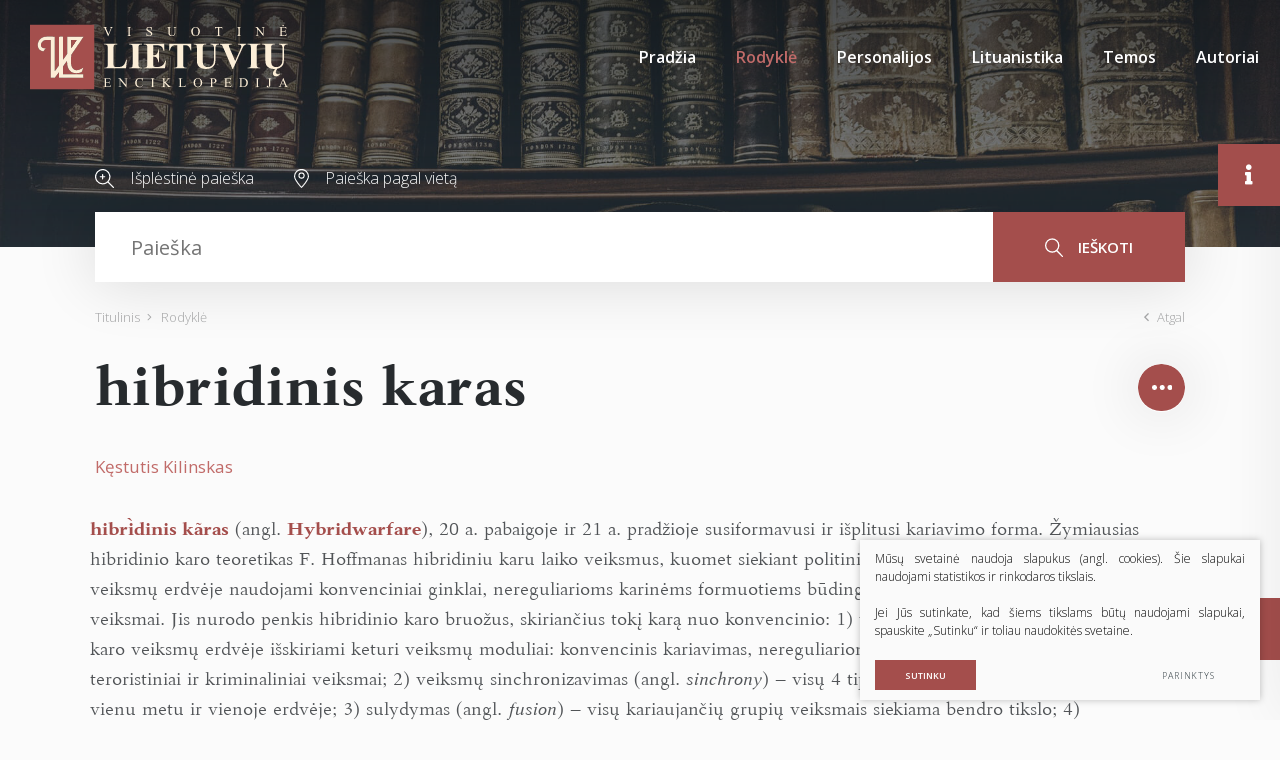

--- FILE ---
content_type: text/html; charset=utf-8
request_url: https://www.vle.lt/straipsnis/hibridinis-karas/
body_size: 48830
content:


<!DOCTYPE html>
<html lang="lt">
<head>
    <meta charset="UTF-8"/>
    
    <title>hibridinis karas - Visuotinė lietuvių enciklopedija</title>
    <meta name="viewport" content="width=device-width, initial-scale=1.0">
    <link rel="stylesheet" href="https://www.vle.lt/tmp/css/style_15.css?t=1732786131"/>
    <link rel="stylesheet" media="print" href="/css/print.css?v=5">

    <meta name="format-detection" content="telephone=no">


    
        <meta property="og:title" content="hibridinis karas" />
        <meta property="og:image" content="https://www.vle.lt/images/og_logo.png" />
        <meta property="og:url" content="https://www.vle.lt/straipsnis/hibridinis-karas/" />
        <meta property="og:description" content="šiuolaikinė karo forma. Bruožai: veiksmų modalumas ir sinchronizavimas, sulydymas, daugialypiškumas, nusikalstamumas." />
        <meta property="og:type" content="og:news" />
    
    
    <script>

        var ajaxSuflerLink = '/ajax-paieska/';
        var currency = "";
        var fancy_title = '';
        var out_of_stock = '';
        var after_login = 'https://www.vle.lt/rodykle/';
        var bing_key = 'AiyxKDPgKc9moRWeO-KVQ2wIX-kZdrqgBfRSCc_pFBtUWOr_H71CNHHtsscdhyMy';

        var reg_alias = '';
    </script>
    



    
<base href="https://www.vle.lt/" />
<link rel="shortcut icon" href="orig_contrast_vle-logo-extract.png" type="image/x-icon" />
<meta name="description" content="šiuolaikinė karo forma. Bruožai: veiksmų modalumas ir sinchronizavimas, sulydymas, daugialypiškumas, nusikalstamumas." />
<meta name="keywords" content="hibrdinis kãras, Hybridwarfare" />

    
</head>
<style>
    .preloader-1 {
        z-index: 10000000;
        display: flex;
        justify-content: center;
        align-items: center;
        position: fixed;
        left: 0;
        right: 0;
        top:0;
        bottom:0;
        background: #fff;
    }

    .loader {
        border: 4px solid #f3f3f3;
        border-top: 4px solid #a44e4c;
        border-radius: 50%;
        width: 100px;
        height: 100px;
        animation: spin 2s linear infinite;
    }

    @keyframes spin {
        0% {
            transform: rotate(0deg);
        }
        100% {
            transform: rotate(360deg);
        }
    }

</style>

<body class="inner">


<div class="preloader-1">
    <div class="loader"></div>
</div>

<div class="mobile-additional-content hide">

    <div class="mob-nav-top-line">
        <div class="adresas">
            <a href="tel:">
                <i class="fal fa-phone"></i>
            </a>
        </div>
        <div class="mail">
            <a href="mailto:melc@melc.lt">
                <i class="fal fa-envelope"></i>
            </a>
        </div>
        <div class="adresas">
            <a href="" target="_blank">
                <i class="fal fa-map-marker"></i>
            </a>
        </div>
    </div>

    <div class="mob_search">
        <a href="#">
            <i class="fa fa-search"></i>
        </a>
    </div>

    <div class="langs-select">
        <select>
                                    <option value="https://www.vle.lt/rodykle/"  selected><a
                        href="/lt/">LT</a></option>
            
        </select>
    </div>

</div>

<div id="page">

    <header>
        <div class="container fluid">
            <a class="logo" href="https://www.vle.lt/" title="">
                <img alt="" src="/images/logo.svg">
            </a>
            <div class="header-content">
                <div class="mini-links">

                    <div>
                        <a href="/isplestine-paieska/">
                            <i class="fa">
                                <svg height="19" viewBox="0 0 19 19" width="19" xmlns="http://www.w3.org/2000/svg">
                                    <path d="M144.735,183.47a7.694,7.694,0,0,0,5.02-1.863l5.217,5.217a0.6,0.6,0,1,0,.852-0.853l-5.217-5.216A7.727,7.727,0,1,0,144.735,183.47Zm0-14.267a6.531,6.531,0,1,1-6.531,6.531A6.538,6.538,0,0,1,144.735,169.2Zm-2.328,7.134h1.515v1.515a0.6,0.6,0,0,0,1.206,0v-1.515h1.515a0.6,0.6,0,1,0,0-1.206h-1.515v-1.515a0.6,0.6,0,0,0-1.206,0v1.515h-1.515A0.6,0.6,0,1,0,142.407,176.337Z"
                                          transform="translate(-137 -168)"/>
                                </svg>
                            </i>
                        </a>
                    </div>
                    <div>
                        <a href="/paieska-pagal-vieta/">
                            <i class="fa">
                                <svg height="19" viewBox="0 0 15 19" width="15" xmlns="http://www.w3.org/2000/svg">
                                    <path d="M353.5,185a0.556,0.556,0,0,1-.4-0.169c-0.289-.3-7.1-7.472-7.1-11.429a7.5,7.5,0,0,1,15,0c0,3.958-6.809,11.126-7.1,11.429A0.552,0.552,0,0,1,353.5,185Zm0-17.914a6.364,6.364,0,0,0-6.4,6.315c0,2.74,4.3,7.974,6.4,10.257,2.1-2.283,6.4-7.516,6.4-10.257A6.364,6.364,0,0,0,353.5,167.085Zm0,8.632a3.131,3.131,0,1,1,3.172-3.131A3.155,3.155,0,0,1,353.5,175.717Zm0-5.175a2.045,2.045,0,1,0,2.072,2.044A2.06,2.06,0,0,0,353.5,170.542Z"
                                          transform="translate(-346 -166)"/>
                                </svg>
                            </i>
                        </a>
                    </div>
                </div>
                <div class="mini-search">
                        <div class="search-locator">
        <form id="cntnt01moduleform_1" method="get" action="https://www.vle.lt/paieska/" class="cms_form">
<div class="hidden">
<input type="hidden" name="mact" value="Search,cntnt01,dosearch,0" />
<input type="hidden" name="cntnt01returnid" value="100" />
</div>

        <input type="hidden" id="cntnt01origreturnid" name="cntnt01origreturnid" value="69" />
<input type="hidden" id="cntnt01passCustomParam" name="cntnt01passCustomParam" value="onlyTitle" />

        <div class="head-search">

            <input type="text" id="cntnt017400.95014100 1763034351searchinput" class="search-sufler"
                   autocomplete="off"
                   name="cntnt01searchinput" placeholder="Paieška"
                   value=""/>

            <button type="submit">
                <i class="fa">
                    <svg height="19" viewBox="0 0 18 19" width="18" xmlns="http://www.w3.org/2000/svg">
                        <path d="M1169.5,251.4a7.46,7.46,0,0,0,1.93-5.015,7.217,7.217,0,1,0-7.22,7.388,7.033,7.033,0,0,0,4.32-1.471l5.37,5.494a0.635,0.635,0,0,0,.46.2,0.613,0.613,0,0,0,.45-0.2,0.692,0.692,0,0,0,0-.947Zm-11.19-5.015a5.907,5.907,0,1,1,5.9,6.051A5.982,5.982,0,0,1,1158.31,246.388Z"
                              transform="translate(-1157 -239)"/>
                    </svg>
                </i>
                ieškoti
            </button>

        </div>
        </form>

    </div>

                </div>
                <nav class="main-menu-container">
                    <ul class="main-menu">
                                    <li class="">
                <a href="https://www.vle.lt/">Pradžia</a>
                                
            </li>
                                <li class="selected">
                <a href="https://www.vle.lt/rodykle/">Rodyklė</a>
                                
            </li>
                                <li class="">
                <a href="https://www.vle.lt/personalijos/">Personalijos</a>
                                
            </li>
                                <li class="">
                <a href="https://www.vle.lt/lituanistika/">Lituanistika</a>
                                
            </li>
                                <li class=" has-submenu">
                <a href="https://www.vle.lt/temos/">Temos</a>
                                
            </li>
                                <li class="">
                <a href="https://www.vle.lt/autoriai/">Autoriai</a>
                                
            </li>
            </ul>

                </nav>
            </div>
        </div>
    </header>
    <main>
        <section class="page-top-photo-section"></section>
        <section class="head-search-section">
            <div class="container">
                <div class="head-search-action">
                    <div>
                        <a href="/isplestine-paieska/">
                            <i class="fa">
                                <svg height="19" viewBox="0 0 19 19" width="19" xmlns="http://www.w3.org/2000/svg">
                                    <path d="M144.735,183.47a7.694,7.694,0,0,0,5.02-1.863l5.217,5.217a0.6,0.6,0,1,0,.852-0.853l-5.217-5.216A7.727,7.727,0,1,0,144.735,183.47Zm0-14.267a6.531,6.531,0,1,1-6.531,6.531A6.538,6.538,0,0,1,144.735,169.2Zm-2.328,7.134h1.515v1.515a0.6,0.6,0,0,0,1.206,0v-1.515h1.515a0.6,0.6,0,1,0,0-1.206h-1.515v-1.515a0.6,0.6,0,0,0-1.206,0v1.515h-1.515A0.6,0.6,0,1,0,142.407,176.337Z"
                                          transform="translate(-137 -168)"/>
                                </svg>
                            </i>
                            Išplėstinė paieška
                        </a>
                    </div>
                    <div>
                        <a href="/paieska-pagal-vieta/">
                            <i class="fa">
                                <svg height="19" viewBox="0 0 15 19" width="15" xmlns="http://www.w3.org/2000/svg">
                                    <path d="M353.5,185a0.556,0.556,0,0,1-.4-0.169c-0.289-.3-7.1-7.472-7.1-11.429a7.5,7.5,0,0,1,15,0c0,3.958-6.809,11.126-7.1,11.429A0.552,0.552,0,0,1,353.5,185Zm0-17.914a6.364,6.364,0,0,0-6.4,6.315c0,2.74,4.3,7.974,6.4,10.257,2.1-2.283,6.4-7.516,6.4-10.257A6.364,6.364,0,0,0,353.5,167.085Zm0,8.632a3.131,3.131,0,1,1,3.172-3.131A3.155,3.155,0,0,1,353.5,175.717Zm0-5.175a2.045,2.045,0,1,0,2.072,2.044A2.06,2.06,0,0,0,353.5,170.542Z"
                                          transform="translate(-346 -166)"/>
                                </svg>
                            </i>
                            Paieška pagal vietą
                        </a>
                    </div>
                </div>
                    <div class="search-locator">
        <form id="cntnt01moduleform_2" method="get" action="https://www.vle.lt/paieska/" class="cms_form">
<div class="hidden">
<input type="hidden" name="mact" value="Search,cntnt01,dosearch,0" />
<input type="hidden" name="cntnt01returnid" value="100" />
</div>

        <input type="hidden" id="cntnt01origreturnid" name="cntnt01origreturnid" value="69" />
<input type="hidden" id="cntnt01passCustomParam" name="cntnt01passCustomParam" value="onlyTitle" />

        <div class="head-search">

            <input type="text" id="cntnt01410.95318900 1763034351searchinput" class="search-sufler"
                   autocomplete="off"
                   name="cntnt01searchinput" placeholder="Paieška"
                   value=""/>

            <button type="submit">
                <i class="fa">
                    <svg height="19" viewBox="0 0 18 19" width="18" xmlns="http://www.w3.org/2000/svg">
                        <path d="M1169.5,251.4a7.46,7.46,0,0,0,1.93-5.015,7.217,7.217,0,1,0-7.22,7.388,7.033,7.033,0,0,0,4.32-1.471l5.37,5.494a0.635,0.635,0,0,0,.46.2,0.613,0.613,0,0,0,.45-0.2,0.692,0.692,0,0,0,0-.947Zm-11.19-5.015a5.907,5.907,0,1,1,5.9,6.051A5.982,5.982,0,0,1,1158.31,246.388Z"
                              transform="translate(-1157 -239)"/>
                    </svg>
                </i>
                ieškoti
            </button>

        </div>
        </form>

    </div>

            </div>
        </section>






















<section class="path-container-section">
    <div class="container">
        <div class="path-container">
            <ul class="path">
                <li><a href="https://www.vle.lt/">Titulinis</a> </li><li> <span class="lastitem">Rodyklė</span></li>
            </ul>
            <div>
                <a class="iconed-link" href="javascript:history.back(-1)">
                    <i class="far fa-angle-left"></i>
                    Atgal
                </a>
            </div>
        </div>
    </div>
</section>


            











<section data-test-on="1"   >
    <div class="container">
        <div class="titled-line" data-load-news-id="94474">
            <h1 class="custom-title-1 ct-main semi-black-color nomarg">
                <span>
                    hibridinis karas
                </span>
                            </h1>

            

            

            <div class="socials-toggle-block">
                <a class="socials-toggler" data-class-toggle="opened">
                    <img alt="" src="images/icons/svg/ico-10.svg">
                </a>
                <div class="socials-container">
                    

                    <ul class="socials">
                        <li>
                            <a href="https://www.facebook.com/sharer/sharer.php?u=https://www.vle.lt/straipsnis/hibridinis-karas/"
                               target="_blank">
                                <i class="fab fa-facebook-f"></i>
                            </a>
                        </li>
                        <li>

                            <span class="pntrst">
                                <a data-pin-do="buttonBookmark" data-pin-tall="true" data-pin-round="true" href="https://www.pinterest.com/pin/create/button/"><img src="//assets.pinterest.com/images/pidgets/pinit_fg_en_round_red_32.png" />

                                </a>
                            </span>
                            <a href="https://www.vle.lt/straipsnis/hibridinis-karas/" data-pintrest-faker>
                                <i class="fab fa-pinterest-p"></i>
                            </a>
                        </li>
                        <li>
                            <a target="_blank" href="http://twitter.com/share?text=hibridinis karas&url=https://www.vle.lt/straipsnis/hibridinis-karas/">
                                <i class="fab fa-twitter"></i>
                            </a>
                        </li>
                        <li>
                            <a data-fancybox href="#form1">

                                <i class="fa">
                                    <svg height="13" viewBox="0 0 17 13" width="17" xmlns="http://www.w3.org/2000/svg">
                                        <path d="M1199.87,389h-12.75a2.144,2.144,0,0,0-2.12,2.167v8.666a2.145,2.145,0,0,0,2.12,2.167h12.75a2.147,2.147,0,0,0,2.13-2.167v-8.666A2.146,2.146,0,0,0,1199.87,389Zm-3.49,5.781,4.5-3.93a1.1,1.1,0,0,1,.06.316v8.666a0.787,0.787,0,0,1-.05.213Zm3.49-4.7a0.829,0.829,0,0,1,.2.041l-6.57,5.746-6.57-5.746a0.852,0.852,0,0,1,.19-0.041h12.75Zm-13.77,9.962a1.47,1.47,0,0,1-.04-0.212v-8.666a0.851,0.851,0,0,1,.07-0.316l4.49,3.929Zm1.02,0.871a1.036,1.036,0,0,1-.3-0.062l4.61-5.368,1.72,1.507a0.532,0.532,0,0,0,.7,0l1.72-1.508,4.61,5.368a1.036,1.036,0,0,1-.31.062h-12.75Z" transform="translate(-1185 -389)"></path>
                                    </svg>
                                </i>
                            </a>
                        </li>
                        <li>
                            <a href="javascript:print();">
                                <i class="fa">
                                    <svg height="19" viewBox="0 0 19 19" width="19" xmlns="http://www.w3.org/2000/svg">
                                        <path d="M1161.05,389.894h-0.52v-1.087a2.883,2.883,0,0,0-2.95-2.807h-6.2a2.892,2.892,0,0,0-2.96,2.807v1.087h-0.47A2.889,2.889,0,0,0,1145,392.7v4.528a2.889,2.889,0,0,0,2.95,2.808h0.47v3.56a1.44,1.44,0,0,0,1.47,1.4h9.16a1.442,1.442,0,0,0,1.48-1.4v-3.56h0.52a2.889,2.889,0,0,0,2.95-2.808V392.7A2.889,2.889,0,0,0,1161.05,389.894Zm-11.51-1.087a1.791,1.791,0,0,1,1.83-1.744h6.2a1.8,1.8,0,0,1,1.84,1.744v1.087h-9.87v-1.087Zm9.87,14.8a0.35,0.35,0,0,1-.36.338h-9.16a0.347,0.347,0,0,1-.35-0.338v-5.872h9.87v5.872Zm3.47-6.372a1.791,1.791,0,0,1-1.83,1.745h-0.52v-1.245h0.74a0.532,0.532,0,1,0,0-1.063H1147.6a0.532,0.532,0,1,0,0,1.063h0.82v1.245h-0.47a1.791,1.791,0,0,1-1.83-1.745v-4.528a1.791,1.791,0,0,1,1.83-1.745h13.1a1.791,1.791,0,0,1,1.83,1.745v4.528Zm-11.99,3.115h7.12a0.532,0.532,0,1,0,0-1.063h-7.12A0.532,0.532,0,1,0,1150.89,400.349Zm7.17,1.111h-7.13a0.532,0.532,0,1,0,0,1.063h7.12A0.532,0.532,0,1,0,1158.06,401.46Zm2.97-9.479h-1.13a0.532,0.532,0,1,0,0,1.063h1.13A0.532,0.532,0,1,0,1161.03,391.981Z" transform="translate(-1145 -386)"></path>
                                    </svg>
                                </i>
                            </a>
                        </li>
                        <li>
                            <a href="javascript:void(0);" data-change-font-size>
                                <i class="fas fa-text-height"></i>
                            </a>
                        </li>
                    </ul>
                </div>
            </div>
        </div>
        <div class="author-container" data-aut>

            <div class="author temp" style="display: none">
                <a class="author-name" data-auth-href="https://www.vle.lt/autoriai/"></a>
                <a class="author-link">
                    <span>Apie autorių</span> <i class="far fa-long-arrow-alt-right"></i>

                </a>
            </div>
        </div>
        <div class="term-top-container">
        </div>


    </div>
    <div class="container article-style" data-main-content>



        <div class="content-before-ajax">
            <p><span class="term term-lt">hibrdinis kãras</span> (angl. <span class="term">Hybridwarfare</span>), <span class="apibr">20&nbsp;a. pabaigoje ir 21&nbsp;a. pradžioje susiformavusi ir išplitusi kariavimo forma</span>. Žymiausias hibridinio karo teoretikas F.&nbsp;Hoffmanas hibridiniu karu laiko veiksmus, kuomet siekiant politinių tikslų vienu metu ir vienoje karo veiksmų erdvėje naudojami konvenciniai ginklai, nereguliarioms karinėms formuotiems būdinga taktika, teroristiniai ir kriminaliniai veiksmai. Jis nurodo penkis hibridinio karo bruožus, skiriančius tokį karą nuo konvencinio: 1) veiksmų modalumas (angl. <i>modality</i>)&nbsp;– karo veiksmų erdvėje išskiriami keturi veiksmų moduliai: konvencinis kariavimas, nereguliarioms grupuotėms būdinga taktika, teroristiniai ir kriminaliniai veiksmai; 2) veiksmų sinchronizavimas (angl. <i>sinchrony</i>)&nbsp;– visų 4&nbsp;tipų veiksmai yra koordinuojami, vyksta vienu metu ir vienoje erdvėje; 3) sulydymas (angl. <i>fusion</i>)&nbsp;– visų kariaujančių grupių veiksmais siekiama bendro tikslo; 4) daugialypiškumas (angl. <i>multimodality</i>)&nbsp;– skirtingos kariniuose veiksmuose dalyvaujančios grupuotės, pasižyminčios taktikos ir ginkluotės įvairove; 5) nusikalstamumas (<i>criminality</i>)&nbsp;– karinių veiksmų erdvėje pasitelkiant kriminalinius veiksmus sukuriama baimės ir nepasitikėjimo atmosfera.</p>
<p>Hibridinio karo sąvokos užuomazgos sietinos su 20&nbsp;a. paskutiniu dešimtmečiu, kai pasibaigus <a class="rod" href="91439">Šaltajam karui</a> pradėjo keistis ginkluotų konfliktų ir karų pobūdis. Reguliarios ir modernios, plataus masto konvenciniam karui pasirengusios Vakarų valstybių kariuomenės susidūrė su naujo pobūdžio organizuoto smurto formomis Afrikoje, Balkanuose, Afganistane, Irake ir Libane (tuo metu Vakaruose pasirodė pirmosios studijos apie kitokias nei konvencinis karas kariavimo formas ir strategijas).</p>
<p>Hibridinio karo teorijos pagrindą sukūrė karo teoretikai T.&nbsp;Hammesas, M.&nbsp;Kaldor ir M.&nbsp;Creveldas. Jie prognozavo augsiančią nevalstybės karo veikėjų grėsmę ir besitrinsiančias ribass tarp karo ir taikos. T.&nbsp;Hammesas pastebėjo, kad naujo pobūdžio karuose nyksta ribos tarp karo ir politikos, konflikto ir taikos, kario ir civilio. Jis prognozavo, kad šios ribos ateityje vis labiau niveliuosis, o smurtas dar labiau decentralizuosis. Remdamasis šiomis idėjomis T.&nbsp;Hammesas suformulavo ketvirtos kartos karo koncepciją, pagal kurią ateityje didžiausią grėsmę kels nevalstybės karo veikėjai ir jų grupuotės. M.&nbsp;Kaldor senųjų ir naujųjų karų skirtimi laikė nepolitinius naujų karų tikslus ir motyvus, kurių siekia nevalstybinės ginkluotos organizacijos. Ji pabrėžė, kad naujuose karuose išsitrins riba tarp karo (būsenos, kai kariaujančios pusės siekia politinių tikslų), organizuoto nusikalstamumo (būsenos, kada privatūs asmenys ar jų grupės siekia privačių, dažniausiai finansinio pobūdžio, tikslų) ir plataus masto žmogaus teisių pažeidimų. Izraelio karo istorikas M.&nbsp;Creveldas prognozavo, kad konvenciniai karai ateityje išnyks dėl branduolinės ginkluotės panaudojimo sukeliamos abipusio susinaikinimo grėsmės ir vis dažnėjančių žemo intensyvumo konfliktų, kurie pakeis plataus masto konvencinius konfliktus.</p>
<p>Afganistano karas (nuo 2001) ir <a class="rod" href="32645">Irako karas</a> (2003–11), kuriuose dalyvavo Vakarų valstybių ginkluotosios pajėgos, patvirtino T.&nbsp;Hammeso, M.&nbsp;Kaldor ir M.&nbsp;Creveldo teorinius svarstymus, kadangi Jungtinių Amerikos Valstijų (JAV) ir koalicijos partnerių kariuomenės susidūrė su teroristine organizacija <a class="rod" href="114153">al‑Qaeda</a> ir kitomis nevalstybinėmis organizacijomis, kurių rengiami nekonvenciniai išpuoliai vertė Vakarų valstybes ieškoti efektyvios atsako strategijos. Tuomet JAV buvo naujoms sąlygoms adaptuota Vietnamo karo (1965–73) metu naudota sukilimo ir kontrsukilimo teorija. Pagal ją, teoretiko T.&nbsp;Jermalavičiaus teigimu, sukilimas suprantamas kaip strategija, kurios imasi grupės, negalinčios pasiekti savo politinių tikslų konvencinėmis priemonėmis, ir charakterizuojamas kaip <i>tam tikrą laiką trunkantis, asimetrinis smurtas, sudėtingos geografijos išnaudojimas, psichologinis karas ir politinė mobilizacija&nbsp;– visa tai, kas padeda sukilėliams išlaikyti ir galiausiai pakeisti jėgų balansą savo naudai</i>. Šis apibrėžimas rodo, kad sukilėlių veiksmų spektras yra daug platesnis nei nereguliaraus pobūdžio kariniai išpuoliai ir apima politinę mobilizaciją, įtikinėjimą, propagandą bei būdų, kaip nekonvencinėmis priemonėmis paveikti JAV karinę galią, paiešką. 2005 JAV nacionalinio saugumo strategijoje grėsmės buvo suskirstytos į 4&nbsp;tipus: tradicinės, nereguliaraus, teroristinio ir ardomojo pobūdžio. Pagal šią strategiją, ateityje nevalstybinės organizacijos arba ginkluotos grupuotės sieks sinergijos kompleksiškai naudojant visas išvardintas grėsmes. Tai reiškia, kad sukilimo ir kontrsukilimo teorija papildė T.&nbsp;Hammeso, M.&nbsp;Kaldor ir M.&nbsp;Creveldo teorijas, pradėjusias formuoti hibridinio karo teorijos pagrindą. Jis dar labiau išryškėjo 2006 JAV nacionalinio saugumo strategijoje, kurioje hibridinių grėsmių sąvoka išplėtota iki keturlypės gynybos strategijos (angl. <i>quadrennialdefense</i>).</p>
<p>2005–06 JAV nacionalinės gynybos strategijose išvardintų karinių grėsmių tikimybę ir būsimųjų grėsmių tinkamą prognozavimą dar labiau sustiprino 2006 Izraelio ir Libano karas. Jame teroristinė organizacija <a class="rod" href="29947">Hezbollah</a> prieš Izraelio ginkluotąsias pajėgas panaudojo modernius, konvencinių karinių pajėgų ginklus ir nereguliarioms karinėms formuotėms būdingą taktiką. Po Izraelio–Libano pasienyje įvykusio incidento į Libano teritoriją besiveržiančios Izraelio ginkluotosios pajėgos susidūrė su šiuolaikinėmis prieštankinėmis raketomis, lauko artilerija, nepilotuojamais žvalgybiniais aparatais ir įtvirtintomis teroristų pozicijomis. Po 34&nbsp;d. trukusių intensyvių mūšių karinius veiksmus sustabdė tarptautinė bendruomenė. Izraelio–Libano karas parodė, kad nevalstybinės organizacijos, pasitelkusios platų šiuolaikinių ginklų arsenalą (nuo įprastinių automatinių šautuvų iki valdomų priešlėktuvinių ir prieštankinių raketų, artilerijos pabūklų, bepiločių žvalgybinių aparatų, valdomų puikiai techniškai ir taktiškai pasirengusių kovotojų) gali sėkmingai pasipriešinti modernioms konvencinėms karinėms pajėgoms. Po Izraelio ir Libano karo JAV karo teoretikas F.&nbsp;Hoffmanas keturlypes grėsmes sujungė į vientisą hibridinio karo teoriją.</p>
<p>NATO susidomėjimas hibridinėmis grėsmėmis kilo daug vėliau, nei apie tai buvo pradėta kalbėti JAV. Tai lėmė palyginti ribotas Šiaurės Atlanto sutarties organizacijos įsitraukimas į karines operacijas Afganistane ir Irake. Pirmą kartą (NATO lygmeniu) hibridinės grėsmės įvardytos 2010 Lisabonoje priimtoje šios organizacijos Strateginėje koncepcijoje. Ji yra kertinis NATO dokumentas, nurodantis organizacijos tikslus, įvertinantis saugumo aplinką ir apibrėžiantis santykius su kitais tarptautinės sistemos dalyviais. Šiame dokumente gana daug dėmesio skiriama naujo pobūdžio grėsmėms, visų pirma kibernetinėms atakoms, <a class="rod" href="95167">terorizmui</a> ir energetinių išteklių saugumo sutrikdymui. Hibridinės grėsmės NATO strateginėje koncepcijoje apibūdinamos kaip konvencinių ir nekonvencinių grėsmių derinys siekiant politinių tikslų. Šioje koncepcijoje hibridinio karo terminas nevartojamas, tačiau NATO, remdamasi Afganistano kare įgyta patirtimi, įvardija naujo pobūdžio hibridines grėsmes. 2011 Estijoje ir Belgijoje įvyko NATO inicijuoti tarptautiniai seminarai apie hibridinio pobūdžio grėsmes ir jų neutralizavimą. Juose konstatuota, kad atsakas į naujo pobūdžio grėsmes turi apimti politinius, karinius ir civilinius instrumentus. Atrodo, kad Šiaurės Atlanto sutarties organizacijos pastangos apsvarstyti hibridines grėsmes apsiribojo 2010 strategine koncepcija ir toliau šia linkme nesiplėtojo.</p>
<p>Į po Šaltojo karo vykusių karinių konfliktų svarstymus įsitraukė ir Rusija. 2013 Rusijos Federacijos ginkluotųjų pajėgų Generalinio štabo viršininkas generolas V.&nbsp;Gerasimovas paskelbė straipsnį, kuriame išdėstė savo požiūrį į karyboje vykstančius pokyčius ir procesus, karo technologijų plėtojimąsi, t.&nbsp;p. nubrėžė būsimųjų tyrimų kryptis Rusijos karo mokslininkams. Anot V.&nbsp;Gerasimovo, pastaruoju metu karo pobūdis pasikeitė, riba tarp karo ir taikos išsitrynė, šiuolaikiniai karai nėra paskelbiami prieš jiems prasidedant, o pastarojo laikotarpio kariniai konfliktai Afganistane, krizė Libijoje ir vadinamosios spalvotosios revoliucijos arabų kraštuose aiškiai rodo vykstančius kariavimo formų pokyčius. V.&nbsp;Gerasimovo nuomone, didelių konvencinių karinių pajėgų mūšių ir kautynių laikai praėjo, dabar karo objektu ir tikslu tapo visuomenė, o ne teritorija, todėl naujosios karinės priemonės apima platų politinių, ekonominių, humanitarinių ir informacinių priemonių spektrą, ir jas panaudojant itin išaugo specialiųjų karinių pajėgų reikšmė. Jis pabrėžė, kad pastaruoju metu svarbesnės tapo nekarinės priemonės, kuriomis pasiekiami politiniai ir strateginiai tikslai.</p>
<p>Anot V.&nbsp;Gerasimovo, karinius klausimus (kokia turi būti ateities kariuomenė? kokiam karui ji turi ruoštis? kokiais ginklais ši kariuomenė turi būti ginkluota?) ir besikeičiančio karo problemas turi padėti spręsti karo mokslas, o karinės pajėgos turi būti daugialypės, pasirengusios reaguoti į įvairius karinius konfliktus. Aukšto Rusijos karininko straipsnis patvirtina, kad šios šalies karinė vadovybė, remdamasi Vakarų valstybių patirtimi, t.&nbsp;p. kalba apie besikeičiantį karo pobūdį, hibridinio karo teoriją. Tai patvirtina ir Rusijos karinė strategija (2014, numatomas politinių, karinių, informacinių ir nekarinių priemonių panaudojimas), praktikoje&nbsp;– Rusijos įvykdyta karinė operacija Kryme (2014). Naujausioje Rusijos karinėje doktrinoje teigiama, kad karinė intervencija gali vykti paslėptai&nbsp;– išnaudojant visuomenės nepasitenkinimą, protestus, finansuojant ir kreipiant politinių ir socialinių judėjimų veiklą. Rusijos akademiniai karo tyrinėtojai sutaria, kad Rusijos kariniai veiksmai Kryme skyrėsi nuo 2008 Rusijos–Sakartvelo karo, o Rusijos karo strategiją Ukrainoje vis labiau traktuoja kaip hibridinio karo teorijos įgyvendinimą per karinius veiksmus; ukrainiečių autorius E.&nbsp;Dykyi <a class="rod" href="113867">informacinį karą</a> laiko hibridinio karo dalimi.</p>
<p class="lit"><b>L:</b> <b>M.&nbsp;Creveld</b> <i>Transformation of war</i> New&nbsp;York 1991; <b>M.&nbsp;Kaldor</b> <i>New and old wars</i> Standford 1999; <b>F.&nbsp;Hoffman</b> <i>Conflict in the XXI&nbsp;st century: the rise of the hybrid war</i> Virginia 2007; <b>S.&nbsp;Williamson</b> <i>From fourth generation warfare to hybrid warfare</i> Carlisle 2009; <b>E.&nbsp;Karagianis</b> <i>The Russian interventions in South Ossetia and Crimea compared: military performance, legitimacy and goals</i>&nbsp;/ Contemporary security policy t.&nbsp;35 2015.</p>
<p class="aut">2733</p>
        </div>

    </div>
</section>

<section class="white-bg" style="display: none" data-content-references>
    <div class="container">
        <div class="custom-title-1 semi-black-color">
            Kiti šaltiniai
        </div>

    </div>
</section>

<section class="white-bg" data-gallery-carusel style="display: none">
    <div class="container">
        <div class="custom-title-1 semi-black-color">
            Galerija
        </div>
    </div>
    <div class="content-carusel-container">
        <div class="container">
            <div class="swiper-container content-carusel">
                <div class="swiper-wrapper">


                </div>
            </div>
        </div>
        <div class="swiper-button-prev">
            <i class="far fa-angle-left"></i>
        </div>
        <div class="swiper-button-next">
            <i class="far fa-angle-right"></i>
        </div>
    </div>
</section>


<section class="accorditions-block-section" style="display: none">
    <div class="container">
        <div class="accorditions-block">
            <div data-rod_k style="display: none">
                <a class="accord-toggler opened" data-class-toggle="opened">
                    <span>
                        Susiję straipsniai
                    </span>
                </a>
                <div class="accord">
                    <div>
                        <div class="two-columns">

                        </div>
                    </div>
                </div>
            </div>
            <div data-lit style="display: none">
                <a class="accord-toggler" data-class-toggle="opened">
                    <span>
                        Literatūros sąrašas
                    </span>
                </a>
                <div class="accord">
                    <div>

                    </div>
                </div>
            </div>



        </div>
    </div>
</section>





    






</main>
<section class="footer-colls-section">
    <div class="container">
        <div class="footer-colls">
            <div>
                <div class="title">
                    <img alt="" src="/images/logo.svg" width="184">
                </div>
                Į elektroninę erdvę buvo perkelta dauguma VLE spausdintų tekstų ir iliustracijų, straipsniai naujinami, enciklopedija nuolat pildoma naujais straipsniais.

            </div>
            <div>
                <div class="title">
                    Nuorodos
                </div>
                    <ul>
                                                        <li class="">
                    <a href="https://www.vle.lt/apie-projekta/">Apie projektą</a>
                </li>
                                                <li class="">
                    <a href="https://www.vle.lt/apie-visuotine-lietuviu-enciklopedija/">Apie Visuotinę lietuvių enciklopediją</a>
                </li>
                                                <li class="">
                    <a href="https://www.vle.lt/rengejai/">Rengėjai</a>
                </li>
                                                <li class="">
                    <a href="https://www.vle.lt/teises-ir-naudojimo-salygos/">Teisės ir naudojimo sąlygos</a>
                </li>
                                                <li class="">
                    <a href="https://www.melc.lt/lt/visuotine-lietuviu-enciklopedija/293-visuotine-lietuviu-enciklopedija-komplektas-125-t-ir-papildymu-tomas" target="_blank">Pirkti spausdintą enciklopediją</a>
                </li>
                        </ul>


            </div>
            <div>
                <div class="title">
                    Susisiekite
                </div>
                <div>
                    <a href="https://www.lnb.lt/kontaktai/mokslo-ir-enciklopediju-leidybos-centras">Kontaktai</a><br>Arba palikite mums žinutę:
                </div>
                <br>
                <div class="vote-me">
                    <a class="ext_button brown-style uppercase" data-fancybox href="#form1">
                       <span>
                           rašyti žinutę
                       </span>
                    </a>
                </div>
                <div id="form1" style="display: none">
                    
	<div class="form_title">
		Žinutė redaktoriui
	</div>


    <form method="post" class="cms_form" action="" id="reg2" enctype='multipart/form-data'>
                <input type='hidden' name='m65244rez_form_id' id='form_id' value='1'/>
		                    <input type='hidden' name='m65244rez_straipsnio_id' id='straipsnio_id' value='124426'/>
        
                        
        <div class="pure-g inputs-container">
            <div title="Vardas" class="pure-u-1 pure-u-md-1-3">
                <input  type='text' name='m65244rez_vardas' id='vardas' value='' class='text' required='1' placeholder='Vardas'/>
            </div>
            <div title="Telefonas" class="pure-u-1 pure-u-md-1-3">
                <input  type='text' name='m65244rez_telefonas' id='telefonas' value='' class='text' placeholder='Telefonas'/>
            </div>
            <div title="El. paštas" class="pure-u-1 pure-u-md-1-3">
                <input  type='email' name='m65244rez_el_pastas' id='el_pastas' value='' class='email' required='1' placeholder='El. paštas'/>
            </div>

            <div class="pure-u-1" title="Žinutė">
                <textarea name='m65244rez_pastabos' id='pastabos' class='textarea' required='1' placeholder='Žinutė'></textarea>
                <input type='hidden' name='m65244rez_fiskur' id='fiskur' value='http://www.vle.lt/straipsnis/hibridinis-karas/'/>
            </div>
            

            <div class="pure-u-1">

                <div id='recaptcha_1' class="g-c-elem"></div>
            </div>

            <div class="pure-u-1-1 action tac">
                <a href="javascript:void(0)" class="ext_button brown-style uppercase xsd">
                    <span>Siųsti</span>
                    <i class="fa del"></i>
                </a>
            </div>
        </div>
    </form>

                </div>

            </div>
        </div>
    </div>
</section>
<footer>
    <div class="container">
        <div class="footer-content">
            <div>
                © 2025 LNB Mokslo ir enciklopedijų leidybos centras
            </div>
            
                <div class="policy_link">
			&nbsp;
			&nbsp;
			<a href="/duomenu-apsauga/">
				Duomenų apsauga
			</a>
		</div>
    
            <div>
                Sprendimas: <a href="https://www.texus.lt" target="_blank">TEXUS</a>
            </div>
        </div>
    </div>
</footer>
        <div class="page-dinamic-aside article-style ">
        <a class="page-dinamic-aside-toggler">
            <i class="fas fa-info"></i>
        </a>
        <div class="page-dinamic-accord-title">
            Papildoma informacija
        </div>
        <div class="styled-scroll">
            <div class="custom-title-1 semi-black-color mmdet-tit" data-cod>
                Turinys
            </div>
            <div class="mmdet" data-cod>
                <div data-side="turinys" class="table-of-contents">

                </div>
            </div>
            <div class="custom-title-1 semi-black-color mmdet-tit">
                Bendra informacija
            </div>
            <div class="page-dinamic-accords">
                <div>
                    <a class="page-dinamic-accord-toggler" data-class-toggle="opened">
                        <span>
                            Straipsnio informacija
                        </span>
                    </a>
                    <div class="page-dinamic-accord" data-side="autoriai">
                        <div>
                            <table width="100%">
                                <tr>
                                    <td>Autorius (-iai)</td>
                                    <td data-aut2></td>
                                </tr>
                                <tr>
                                    <td>Redaktorius (-iai)</td>
                                    <td data-red></td>
                                </tr>
                                <tr>
                                    <td>Publikuota</td>
                                    <td data-published></td>
                                </tr>
                                <tr>
                                    <td>Redaguota</td>
                                    <td data-edited></td>
                                </tr>
                            </table>
                        </div>
                    </div>
                </div>
                <div>
                    <a class="page-dinamic-accord-toggler  "
                       data-class-toggle="opened">
                        <span>
                            Siūlykite savo nuotrauką
                        </span>
                    </a>
                    <div class="page-dinamic-accord">

                        <div>
    

        <form method="post" class="cms_form" action="" id="reg9" enctype='multipart/form-data'>
                        <input type='hidden' name='m7aa44rez_form_id' id='form_id' value='9'/>

            <input type='hidden' name='m7aa44rez_fiskur' id='fiskur' value='http://www.vle.lt/straipsnis/hibridinis-karas/'/>
                            <input type='hidden' name='m7aa44rez_straipsnio_pavadinimas' id='straipsnio_pavadinimas' value='hibridinis karas'/>
                                        <input type='hidden' name='m7aa44rez_straipsnio_id' id='straipsnio_id' value='124426'/>
            
                                    
            <div class="pure-g inputs-container">
                <div class="pure-u-1-1" title="El. paštas">


                    <input  type='email' name='m7aa44rez_el_pastas' id='el_pastas' value='' class='email' required='1' placeholder='El. paštas'/>
                </div>
                <div class="pure-u-1-1" title="Autorius (-iai)">
                    <input  type='text' name='m7aa44rez_autorius' id='autorius' value='' class='text' required='1' placeholder='Autorius (-iai)'/>
                </div>
                <div class="pure-u-1-1" title="Nuotraukos informacija">
                    <input  type='text' name='m7aa44rez_nuotraukos_info' id='nuotraukos_info' value='' class='text' required='1' placeholder='Nuotraukos informacija'/>
                </div>
                <div class="pure-u-1-1">
                    <label class="ext_button full-w tr-style bordered uppercase">

                        <input  type='file' name='m7aa44rez_prisegta_nuotrauka' id='prisegta_nuotrauka' class='file' required='1'/>
                        <i class="far fa-paperclip"></i>
                        <span>
                            Prisegti failą
                        </span>
                    </label>
                    <div data-file-info>

                    </div>
                </div>
                <div class="pure-u-1-1">
                    <label class="simple-lbl">
                        <input type='hidden' name='sutinku_su_salygom_checkbox' value='0'/>
			<input type='checkbox' name='m7aa44rez_sutinku_su_salygom_checkbox[]' id='sutinku_su_salygom_checkbox' value='1' class='checkbox' required='1'/>
                        Sutinku su pateikimo&nbsp;<a href="/nuotrauku-pateikimo-ir-naudojimo-salygos/" target="_blank">sąlygomis</a>
                    </label>
                </div>

                <div class="pure-u-1-1">
                    <div id='recaptcha_9' class="g-c-elem"></div>
                </div>
                <div class="pure-u-1-1 f_15">
                    <a href="javascript:void(0)" class="ext_button full-w brown-style semi-bold uppercase xsd">
                    <span>
                        Siųsti nuotrauką
                    </span>
                    </a>
                </div>
            </div>
        </form>
    </div>


                    </div>
                </div>

                <div data-side-direct-block style="display: none">
                    <a class="page-dinamic-accord-toggler" data-class-toggle="opened">
                        <span>

                        </span>
                    </a>
                </div>


                <div class="mmdet" data-terms>
                    <div>
                        <div class="tags-cloud-sel-container">
                            <ul class="tags-cloud-sel">

                            </ul>
                        </div>
                    </div>
                </div>

            </div>
        </div>
    </div>

    <div class="scroll-top">
        <a href="javascript:void(0);">
            <i class="far fa-angle-double-up"></i>
        </a>
    </div>

</div>

<script src="/libs/jquery/dist/jquery.min.js" type="text/javascript"></script>
<script src="/js/jquery-ui/jquery-ui-1.12.1.custom/jquery-ui.min.js" type="text/javascript"></script>
<script src="/js/tx.preloader.js" type="text/javascript"></script>
<script src="/libs/fancybox/dist/jquery.fancybox.min.js" type="text/javascript"></script>
<script src="/libs/TurnWheel/jReject/js/jquery.reject.js" type="text/javascript"></script>
<script src="/libs/swiper/dist/js/swiper.min.js" type="text/javascript"></script>
<script src="/libs/OverlayScrollbars/js/jquery.overlayScrollbars.min.js" type="text/javascript"></script>
<script src="/libs/select2/dist/js/select2.js"></script>
<script src="/libs/qtip2/jquery.qtip.min.js"></script>
<script src="/js/modernizr.js" type="text/javascript"></script>
<script id="MathJax-script" src="https://cdn.jsdelivr.net/npm/mathjax@3/es5/tex-mml-chtml.js"></script>

<script async defer src="//assets.pinterest.com/js/pinit.js"></script>

<script  type="application/javascript" src="https://www.vle.lt/tmp/js/script_16.js?t=1596544083"></script>

    <script src="/js/jquery-ui/ui/i18n/datepicker-lt.js" type="text/javascript"></script>

<script  type="application/javascript" src="https://www.vle.lt/tmp/js/script_17.js?t=1658403543"></script>


<script async defer src='https://www.google.com/recaptcha/api.js?onload=the_call_back&render=explicit'></script>


        <script src="/js/cookie.js" type="text/javascript"></script>
        <link rel="stylesheet" href="/css/cookie.css">

        <div class="cookie-section">
            <div class="descr">
                <p>Mūsų svetainė naudoja slapukus (angl. cookies). Šie slapukai naudojami statistikos ir rinkodaros tikslais.</p>
<p>Jei Jūs sutinkate, kad šiems tikslams būtų naudojami slapukai, spauskite „Sutinku“ ir toliau naudokitės svetaine.</p>
                
            </div>
            <div class="descr2" id="cookie_conf">
                <div class="cblock-1">
                    <div class="aditional_form_info">
                                        <p>Kad veiktų užklausos forma, naudojame sistemą „Google ReCaptcha“, kuri padeda atskirti jus nuo interneto robotų, kurie siunčia brukalus (angl. spam) ir panašaus tipo informaciją. </p>
<p>Taigi, kad šios užklausos forma užtikrintai veiktų, jūs turite pažymėti „Sutinku su našumo slapukais“.</p>
                
                    </div>
                    <strong>Slapukų naudojimo parinktys</strong>
<p>Jūs galite pasirinkti, kuriuos slapukus leidžiate naudoti. <br /><a href="/duomenu-apsauga/" target="_blank">Plačiau apie slapukų ir privatumo politiką</a>.</p>
                

                </div>

                <div class="cblock-2">

                    <table class="cookie-table" cellpadding="0" cellspacing="0">
                        <tbody>
                            <tr>
                                <td>
                                    <input type="checkbox" name="cookie_policy_1" title="Funkciniai slapukai (būtini)" value="1" checked disabled="disabled">
                                </td>
                                <td>
                                                    <strong>Funkciniai slapukai (būtini)</strong>
<p>Šie slapukai yra būtini, kad veiktų svetainė, ir negali būti išjungti. Šie slapukai nesaugo jokių duomenų, pagal kuriuos būtų galima jus asmeniškai atpažinti, ir yra ištrinami išėjus iš svetainės.</p>
                
                                </td>
                            </tr>
                            <tr>
                                <td>
                                    <input type="checkbox" name="cookie_policy_2" title="Našumo slapukai" checked value="2">
                                </td>
                                <td>
    
                                                    <strong>Našumo slapukai</strong>
<p>Šie slapukai leidžia apskaičiuoti, kaip dažnai lankomasi svetainėje, ir nustatyti duomenų srauto šaltinius – tik turėdami tokią informaciją galėsime patobulinti svetainės veikimą. Jie padeda mums atskirti, kurie puslapiai yra populiariausi, ir matyti, kaip vartotojai naudojasi svetaine. Tam mes naudojamės „Google Analytics“ statistikos sistema. Surinktos informacijos neplatiname. Surinkta informacija yra visiškai anonimiška ir tiesiogiai jūsų neidentifikuoja.</p>
                
                                </td>
                            </tr>
                            <tr>
                                <td>
                                    <input type="checkbox" name="cookie_policy_3" title="Reklaminiai slapukai"  value="3">
                                </td>
                                <td>
                                                    <strong>Reklaminiai slapukai</strong>
<p>Šie slapukai yra naudojami trečiųjų šalių, kad būtų galima pateikti reklamą, atitinkančią jūsų poreikius. Mes naudojame slapukus, kurie padeda rinkti informaciją apie jūsų veiksmus internete ir leidžia sužinoti, kuo jūs domitės, taigi galime pateikti tik Jus dominančią reklamą. Jeigu nesutinkate, kad jums rodytume reklamą, palikite šį langelį nepažymėtą.</p>
                
                                </td>
                            </tr>
                        </tbody>
                    </table>

                </div>

                <div class="cblock-3 descr3">
                    <div class="pure-g">
                        <div class="pure-u-1-1">
                            <a class="ext_button f_11 uppercase brown-style nowrap submit-part-cookie">

                                Sutinku
                            </a>

                            <a class="ext_button f_11 uppercase brown-style nowrap cookie-cancel submit-none-cookie">
                                Nesutinku

                            </a>

                        </div>
                    </div>

                </div>
            </div>
            <div class="cookie-block">
                <div>
                    <a class="ext_button f_9 uppercase brown-style nowrap submit-cookie">

                        Sutinku
                    </a>
                </div>
                <div>
                    <a href="#cookie_conf"
                       class="ext_button f_9 uppercase trg-style nowrap  fancy2">
                        Parinktys

                    </a>
                </div>

            </div>
        </div>
    
</body>
</html>



--- FILE ---
content_type: text/html; charset=utf-8
request_url: https://www.google.com/recaptcha/api2/anchor?ar=1&k=6LcEYuIUAAAAACjNwzXL5w5hubVGNga4HgFhZ5i_&co=aHR0cHM6Ly93d3cudmxlLmx0OjQ0Mw..&hl=en&v=naPR4A6FAh-yZLuCX253WaZq&size=invisible&anchor-ms=20000&execute-ms=15000&cb=qa11j74mk9ki
body_size: 45425
content:
<!DOCTYPE HTML><html dir="ltr" lang="en"><head><meta http-equiv="Content-Type" content="text/html; charset=UTF-8">
<meta http-equiv="X-UA-Compatible" content="IE=edge">
<title>reCAPTCHA</title>
<style type="text/css">
/* cyrillic-ext */
@font-face {
  font-family: 'Roboto';
  font-style: normal;
  font-weight: 400;
  src: url(//fonts.gstatic.com/s/roboto/v18/KFOmCnqEu92Fr1Mu72xKKTU1Kvnz.woff2) format('woff2');
  unicode-range: U+0460-052F, U+1C80-1C8A, U+20B4, U+2DE0-2DFF, U+A640-A69F, U+FE2E-FE2F;
}
/* cyrillic */
@font-face {
  font-family: 'Roboto';
  font-style: normal;
  font-weight: 400;
  src: url(//fonts.gstatic.com/s/roboto/v18/KFOmCnqEu92Fr1Mu5mxKKTU1Kvnz.woff2) format('woff2');
  unicode-range: U+0301, U+0400-045F, U+0490-0491, U+04B0-04B1, U+2116;
}
/* greek-ext */
@font-face {
  font-family: 'Roboto';
  font-style: normal;
  font-weight: 400;
  src: url(//fonts.gstatic.com/s/roboto/v18/KFOmCnqEu92Fr1Mu7mxKKTU1Kvnz.woff2) format('woff2');
  unicode-range: U+1F00-1FFF;
}
/* greek */
@font-face {
  font-family: 'Roboto';
  font-style: normal;
  font-weight: 400;
  src: url(//fonts.gstatic.com/s/roboto/v18/KFOmCnqEu92Fr1Mu4WxKKTU1Kvnz.woff2) format('woff2');
  unicode-range: U+0370-0377, U+037A-037F, U+0384-038A, U+038C, U+038E-03A1, U+03A3-03FF;
}
/* vietnamese */
@font-face {
  font-family: 'Roboto';
  font-style: normal;
  font-weight: 400;
  src: url(//fonts.gstatic.com/s/roboto/v18/KFOmCnqEu92Fr1Mu7WxKKTU1Kvnz.woff2) format('woff2');
  unicode-range: U+0102-0103, U+0110-0111, U+0128-0129, U+0168-0169, U+01A0-01A1, U+01AF-01B0, U+0300-0301, U+0303-0304, U+0308-0309, U+0323, U+0329, U+1EA0-1EF9, U+20AB;
}
/* latin-ext */
@font-face {
  font-family: 'Roboto';
  font-style: normal;
  font-weight: 400;
  src: url(//fonts.gstatic.com/s/roboto/v18/KFOmCnqEu92Fr1Mu7GxKKTU1Kvnz.woff2) format('woff2');
  unicode-range: U+0100-02BA, U+02BD-02C5, U+02C7-02CC, U+02CE-02D7, U+02DD-02FF, U+0304, U+0308, U+0329, U+1D00-1DBF, U+1E00-1E9F, U+1EF2-1EFF, U+2020, U+20A0-20AB, U+20AD-20C0, U+2113, U+2C60-2C7F, U+A720-A7FF;
}
/* latin */
@font-face {
  font-family: 'Roboto';
  font-style: normal;
  font-weight: 400;
  src: url(//fonts.gstatic.com/s/roboto/v18/KFOmCnqEu92Fr1Mu4mxKKTU1Kg.woff2) format('woff2');
  unicode-range: U+0000-00FF, U+0131, U+0152-0153, U+02BB-02BC, U+02C6, U+02DA, U+02DC, U+0304, U+0308, U+0329, U+2000-206F, U+20AC, U+2122, U+2191, U+2193, U+2212, U+2215, U+FEFF, U+FFFD;
}
/* cyrillic-ext */
@font-face {
  font-family: 'Roboto';
  font-style: normal;
  font-weight: 500;
  src: url(//fonts.gstatic.com/s/roboto/v18/KFOlCnqEu92Fr1MmEU9fCRc4AMP6lbBP.woff2) format('woff2');
  unicode-range: U+0460-052F, U+1C80-1C8A, U+20B4, U+2DE0-2DFF, U+A640-A69F, U+FE2E-FE2F;
}
/* cyrillic */
@font-face {
  font-family: 'Roboto';
  font-style: normal;
  font-weight: 500;
  src: url(//fonts.gstatic.com/s/roboto/v18/KFOlCnqEu92Fr1MmEU9fABc4AMP6lbBP.woff2) format('woff2');
  unicode-range: U+0301, U+0400-045F, U+0490-0491, U+04B0-04B1, U+2116;
}
/* greek-ext */
@font-face {
  font-family: 'Roboto';
  font-style: normal;
  font-weight: 500;
  src: url(//fonts.gstatic.com/s/roboto/v18/KFOlCnqEu92Fr1MmEU9fCBc4AMP6lbBP.woff2) format('woff2');
  unicode-range: U+1F00-1FFF;
}
/* greek */
@font-face {
  font-family: 'Roboto';
  font-style: normal;
  font-weight: 500;
  src: url(//fonts.gstatic.com/s/roboto/v18/KFOlCnqEu92Fr1MmEU9fBxc4AMP6lbBP.woff2) format('woff2');
  unicode-range: U+0370-0377, U+037A-037F, U+0384-038A, U+038C, U+038E-03A1, U+03A3-03FF;
}
/* vietnamese */
@font-face {
  font-family: 'Roboto';
  font-style: normal;
  font-weight: 500;
  src: url(//fonts.gstatic.com/s/roboto/v18/KFOlCnqEu92Fr1MmEU9fCxc4AMP6lbBP.woff2) format('woff2');
  unicode-range: U+0102-0103, U+0110-0111, U+0128-0129, U+0168-0169, U+01A0-01A1, U+01AF-01B0, U+0300-0301, U+0303-0304, U+0308-0309, U+0323, U+0329, U+1EA0-1EF9, U+20AB;
}
/* latin-ext */
@font-face {
  font-family: 'Roboto';
  font-style: normal;
  font-weight: 500;
  src: url(//fonts.gstatic.com/s/roboto/v18/KFOlCnqEu92Fr1MmEU9fChc4AMP6lbBP.woff2) format('woff2');
  unicode-range: U+0100-02BA, U+02BD-02C5, U+02C7-02CC, U+02CE-02D7, U+02DD-02FF, U+0304, U+0308, U+0329, U+1D00-1DBF, U+1E00-1E9F, U+1EF2-1EFF, U+2020, U+20A0-20AB, U+20AD-20C0, U+2113, U+2C60-2C7F, U+A720-A7FF;
}
/* latin */
@font-face {
  font-family: 'Roboto';
  font-style: normal;
  font-weight: 500;
  src: url(//fonts.gstatic.com/s/roboto/v18/KFOlCnqEu92Fr1MmEU9fBBc4AMP6lQ.woff2) format('woff2');
  unicode-range: U+0000-00FF, U+0131, U+0152-0153, U+02BB-02BC, U+02C6, U+02DA, U+02DC, U+0304, U+0308, U+0329, U+2000-206F, U+20AC, U+2122, U+2191, U+2193, U+2212, U+2215, U+FEFF, U+FFFD;
}
/* cyrillic-ext */
@font-face {
  font-family: 'Roboto';
  font-style: normal;
  font-weight: 900;
  src: url(//fonts.gstatic.com/s/roboto/v18/KFOlCnqEu92Fr1MmYUtfCRc4AMP6lbBP.woff2) format('woff2');
  unicode-range: U+0460-052F, U+1C80-1C8A, U+20B4, U+2DE0-2DFF, U+A640-A69F, U+FE2E-FE2F;
}
/* cyrillic */
@font-face {
  font-family: 'Roboto';
  font-style: normal;
  font-weight: 900;
  src: url(//fonts.gstatic.com/s/roboto/v18/KFOlCnqEu92Fr1MmYUtfABc4AMP6lbBP.woff2) format('woff2');
  unicode-range: U+0301, U+0400-045F, U+0490-0491, U+04B0-04B1, U+2116;
}
/* greek-ext */
@font-face {
  font-family: 'Roboto';
  font-style: normal;
  font-weight: 900;
  src: url(//fonts.gstatic.com/s/roboto/v18/KFOlCnqEu92Fr1MmYUtfCBc4AMP6lbBP.woff2) format('woff2');
  unicode-range: U+1F00-1FFF;
}
/* greek */
@font-face {
  font-family: 'Roboto';
  font-style: normal;
  font-weight: 900;
  src: url(//fonts.gstatic.com/s/roboto/v18/KFOlCnqEu92Fr1MmYUtfBxc4AMP6lbBP.woff2) format('woff2');
  unicode-range: U+0370-0377, U+037A-037F, U+0384-038A, U+038C, U+038E-03A1, U+03A3-03FF;
}
/* vietnamese */
@font-face {
  font-family: 'Roboto';
  font-style: normal;
  font-weight: 900;
  src: url(//fonts.gstatic.com/s/roboto/v18/KFOlCnqEu92Fr1MmYUtfCxc4AMP6lbBP.woff2) format('woff2');
  unicode-range: U+0102-0103, U+0110-0111, U+0128-0129, U+0168-0169, U+01A0-01A1, U+01AF-01B0, U+0300-0301, U+0303-0304, U+0308-0309, U+0323, U+0329, U+1EA0-1EF9, U+20AB;
}
/* latin-ext */
@font-face {
  font-family: 'Roboto';
  font-style: normal;
  font-weight: 900;
  src: url(//fonts.gstatic.com/s/roboto/v18/KFOlCnqEu92Fr1MmYUtfChc4AMP6lbBP.woff2) format('woff2');
  unicode-range: U+0100-02BA, U+02BD-02C5, U+02C7-02CC, U+02CE-02D7, U+02DD-02FF, U+0304, U+0308, U+0329, U+1D00-1DBF, U+1E00-1E9F, U+1EF2-1EFF, U+2020, U+20A0-20AB, U+20AD-20C0, U+2113, U+2C60-2C7F, U+A720-A7FF;
}
/* latin */
@font-face {
  font-family: 'Roboto';
  font-style: normal;
  font-weight: 900;
  src: url(//fonts.gstatic.com/s/roboto/v18/KFOlCnqEu92Fr1MmYUtfBBc4AMP6lQ.woff2) format('woff2');
  unicode-range: U+0000-00FF, U+0131, U+0152-0153, U+02BB-02BC, U+02C6, U+02DA, U+02DC, U+0304, U+0308, U+0329, U+2000-206F, U+20AC, U+2122, U+2191, U+2193, U+2212, U+2215, U+FEFF, U+FFFD;
}

</style>
<link rel="stylesheet" type="text/css" href="https://www.gstatic.com/recaptcha/releases/naPR4A6FAh-yZLuCX253WaZq/styles__ltr.css">
<script nonce="xHLXGJfTB_q6lcMcwvwygg" type="text/javascript">window['__recaptcha_api'] = 'https://www.google.com/recaptcha/api2/';</script>
<script type="text/javascript" src="https://www.gstatic.com/recaptcha/releases/naPR4A6FAh-yZLuCX253WaZq/recaptcha__en.js" nonce="xHLXGJfTB_q6lcMcwvwygg">
      
    </script></head>
<body><div id="rc-anchor-alert" class="rc-anchor-alert"></div>
<input type="hidden" id="recaptcha-token" value="[base64]">
<script type="text/javascript" nonce="xHLXGJfTB_q6lcMcwvwygg">
      recaptcha.anchor.Main.init("[\x22ainput\x22,[\x22bgdata\x22,\x22\x22,\[base64]/[base64]/[base64]/[base64]/[base64]/[base64]/[base64]/eShDLnN1YnN0cmluZygzKSxwLGYsRSxELEEsRixJKTpLayhDLHApfSxIPWZ1bmN0aW9uKEMscCxmLEUsRCxBKXtpZihDLk89PUMpZm9yKEE9RyhDLGYpLGY9PTMxNXx8Zj09MTU1fHxmPT0xMzQ/[base64]/[base64]/[base64]\\u003d\x22,\[base64]\\u003d\\u003d\x22,\x22wq7DnRPCqcKCGlXCqcKyE8Ozw5LDhcOvw67DmMK0wp/ClERIwrU/L8Kkw7YFwrlcwrjCognDhcOebi7Ck8OPa37DjcOwbXJ0DsOIR8KnwrXCvMOlw4jDoV4cDHrDscKswrZkwovDlmLCqcKuw6PDtcOZwrM4w4fDisKKSRvDrRhQKD/DuiJnw75BNnfDvSvCrcKWZSHDtMK4wrAHIRpZG8OYFsK9w43DmcKrwofCpkU4WFLCgMO2H8KfwoZkZWLCjcKWwqXDoxETSgjDrMOlWMKdwp7CnAVewrt6wpDCoMOhe8OIw5/CiW/CvSEPw7jDrAxDwpzDscKvwrXCscK0WsOVwq/CvlTCo3bCkXF0w7vDqmrCvcKzNmYMfsOUw4DDlgVZJRHDlsOwDMKUwprDszTDsMOPJcOED11LVcOXaMOEfCcMQMOMIsKjwo/CmMKMwqzDsxRIw5pJw7/DgsOwJsKPW8KIE8OeF8OCecKrw73DsHPCkmPDjlp+KcKBw7jCg8O2wqzDn8KgcsOkwp3Dp0MCKCrClh7DlQNHJMKmw4bDuQnDqWY8LcOrwrtvwrdCQinCjm8pQ8KRwrnCm8Ouw6FUa8KRN8Kmw6x0wrYhwrHDgsK9wrkdTGnChcK4wps1wrcCO8ORQMKhw5/DqiU7Y8ONF8Kyw7zDjcOlVC9jw7fDnQzDmQHCjQNUGlMsKSLDn8O6EhoTwoXClXnCm2jCiMK4wprDmcKIYy/CnDTCsCNhbk/[base64]/CnMOFwpbDu8Kdw7McQMKcEMOzAMO+bFQ0w7sBDi/CjMKCw5gDw5MbfQB3wrPDpxrDjcO/w514wohNUsOMMcKxwoo5w5QpwoPDljbDrsKKPRFEwo3DohrCrXLChnzDpkzDuiHCrcO9wqV6ZsOTXXNhO8KAW8K2AjpmHhrCgxTDqMOMw5TClhZKwrwHWWAww6wGwq5awq3ChHzCmWR9w4MOeX/[base64]/wrLCim5qwpEIwrDCmS0ZXk8uGVjCj8O/Z8KDSiklw4RCccOgwpkia8KAwpo8w6vDiVoZHsKyIkRADsOcQkHCo0vCtMOiRSfDjDQKwpMOW2k6w7nDpSfCin5sQFAMw7nDujRFwr8iwoBKw7FNLcKUw4jDg1/DtMO2w7HDocOZw64OK8OCwrcsw5YkwqorRsOxPsOcw6zDrcKDw6rDplPDu8O5w6XDl8KXw4lnVUU9wo7Ch2/DpcKmeH0ieMOoHT98w5bDsMOAw4bDvhxywqUSw4RGwqPDoMKFKGkjw63DjsO9UsKCw7t2EBjClcOxOAQ1w5dRc8KbwpbDgxXComnDhMOcHhPCt8OUw4HDgsOQUD3CucO+w5cZTm7Ch8KiwqxxwqfCiHFfEmHDuyTCosKIfhjClcOZNXlwYcO+KcOeeMOywoMgwq/CgghIe8KNAcOSXMK2F8OoSBjCk0XCuWvDssKPLsKJOsK3w6BpScKNdsOSw6gvwpgLKFoIa8OWdyvCqcKIwrvDvMKIw43CusOzZcKnSsOINMOhAsOCwqpKwqbDiRjCimoqRE/CgMOVUhrDqnE3enLCkV8/wo1PL8KpeBPCuABgw6IvwrTDpELDusOfwq8lw68Vw4JeYjDDt8KVwpt9cRtbwqTCk2vCrsOHd8K2XcO3wrbDkwt+H1BvVinDlXrChwvCtUHDoFluaRA7N8KBGSLDmVDCkVHCo8KOw6fDqcKiMsKtwqZMJcOjN8OYwrDCvWfCjCJCPMKbwrAnDGERSVkMIsOnGG/[base64]/DnAbDisOqw4wVwqJfN8O2I8K9O0zDjcKHwrnDvmMIQw8Uw7gbZMKcw73CoMOVWmdVw5lmGsOwS0vDmcKiwpJBJMOFQQHCk8KjBMKdIQ0jScOXKhwcGy9rw5fDoMOaP8KNw4wAZQLDuHTCmsKjQyA1wqsDKMOVADDDr8Kydxpkw4nDhcK/I0x3FcKQwp1MaTR8BMK2a2vCoFnDuHB4CwLDh3okw4J9w7wccSRTeVHCk8KhwqNzcMK7PiJWAsKbVVpCwpozwpHDpVB/dzXDqx/DjMKrBMKEwoHCrXRwb8Oiwrhyf8OeMH3DuSs3ZXJVIlPClMOUwoTDqsKKwo3Dr8KXWsKUf3Maw6PCllJFwoorZMK/ZyzCpsK+wonCo8O+w53DqMOQAMK+LcOUw77CuwfCo8Kww7V/[base64]/[base64]/DlBHDpsOJR8Kqw7V/woxRwpLDusO3w7nCmlnCtMKEGMKOwrLDoMK2ZsKmw5wIwrxLw7VkJcO3wqI1woplX2zCjx3Do8OwQMOAwoXDg2vCvxR9V2nDrcOKw5HDvcOMw5XCgsOIwqPDjhfCnxsRwpUXw7jDksKzwr3Cp8OtwovClAXDucODJw58bixWw6/DuTHDl8OsfMOkJ8Omw5zClMK3LcKnw4nCq1XDisOFZMOkFj3DhXkewo5awp13acOrwqPCuBQuwoxvEBZOwojClSjDt8OIWcOKw4zDvnwICiPDhhtMbVHDqWN9w70qVcOqwoVSRsKcwr8+wrcxO8K7W8Klw6bDvsKcw4hQAlPCkQLCk3M/A0dlw4AJwrnCiMKbw7sQNcOhw4/Dti3CpivDlHnCoMKwwp1Kwo3DncOfQ8OqRcK9wowtwoUHFg7Cs8OxwrPCr8OWHl7DmcO7wpXCsWpIw6c1w554woFWMXJVw6fDqcKTDRRhw5hmVDVaLMKSZsOuwos3dHDDgcOpe2fCjH02NMKhfFPCisO/KsOhSxZIa2DDkMK/ZVRBw5zCvCfCiMOBCwLDucOBNy1sw51xw4wSw5pTwoBiZsOvB3nDu8KhIsOcE2NNwqvDtg7Dj8OGwopTwo8DbMOSwrdow658w7nDo8OWw7MlNVhyw6rCkcKccMKNIQ/CnSgVwqfCg8KswrErDANHw4jDnMO+VTBPwrXCoMKBdsO2w4LDvlV/XWfCvsOVNcKcwpzDoyrCqMOEwqHCncKRYAF0dMK0w4wwwpTDgcOxwrjDuhrCjcKjw6sWKcO8w7JFQ8K8wrFEcsKfJcOfwoVMPsKwZMOzw5XCnCY5wrJkw54cwpYjR8OPw4QYwr0Cw4lvw6TCqsO1wrABN0jDhcKLwpgKScKtw7ZBwpUnw53Cmk/CqUMowqDDo8Olwrdgw59ZA8KTQMKkw4/DqgvCpRjDlyjDmcKmQcOZU8KvAcKyCMOcw5t4w5fCh8KOwrXCpcO0woHCrcOjQCB2w4NhKMKtGSfDmsKaW3vDg0YsUMK6NcKcVcKLw5lnw6wFw4Eaw5RHA0EifDbCklM8woXDgsK4cHPDphLDisKHwqI/wp/ChU/DocOYAsOGOxMSMMOcSsKyABPDnEzDk34QS8KBw6bDlsKgwpjDqzfDt8Oxwo/DiBvClSAUwqMxw6AGw75Pw47DhcO9w6vDsMOHwosBcTw0DnHCvcOzwooRf8KjdU9Tw5EQw7/DgsKNwo8hw5RYwq7CucO+w4bDn8KPw4s5IkLDpk3ClSs2w5NYw6liw43Dn0EFwrQ5ZcKJf8OzwqDCuSVTfsKYLsOgwrlhw4VOw7URw7zCuwMBwrRkCTtAMcOLZMOYwpvDun8WU8OCE0FtDFJ9ET87w4DCgsKTw7dew49pcy4dZcOww652wrUlw5/Cii1Sw6LCskMKw73CqRw4WAcIcllEJgcVw7QzeMOsR8KJVDjDmnPCp8KUw78uRB7DmmRBw6zCv8KFw4nCqMKKw5PDjcKOw5AMw47DujDCp8KUYsO9wq1Vw4dBw51YKsOja27CpiFSw4/DtsK7SHfCpAZuwpUjNMO7w6PDo2fCj8KCMzTDrMKFAGbCn8K/YQ3CiwfCukUYfsKcw5F+w67DkwvCgMK0wr/DmcKNasObwq5nwrnDqMKOwrZ1w7rCjsKLQsOew5Q+XMO4YCxRw5HCtMKlwqkCOFvDnh3ConMwJzoGw6zDhsOAwp3CnMOvTcOLw57CiVUCD8O/wpV8wp7CqMKMCinCs8Kxw67CjQEEw4nCpBZQwqNiesKUw74HF8OiRMK/BMOpCcOsw6/DijHCs8OETkApIFPCtMOlEcKUDERmWzQEwpFLwpJnXMO7w60EehtFN8KNacO6w7PCuBPCscOdwqTClTTDni/DgsKzDcO1w4ZjSsKCQ8KWbAzDl8Oswo/[base64]/DjV7Cn1HCh8KBwp0CwovDrFPChcOcTMOAN3nCjsOzXsKmbcOOw6QVw6hOw54cej/CqRfCghXClMOrPHxqFyHCh2U1wocrYQrCuMK8YQUUNMK8w6h2w7rClFnDrcKiw6tswoLDr8Oywo9pDMOZwpVTwrTDicO0fmbDly/[base64]/[base64]/Cm1LCj8OAwqFGwoA3wpIQw5HDtMOMw4zClHzDnRDDgsOmSMK9JhY8aznDnQ3Dt8K2CGd8SRx5eGzChA9XRw4Kw6PCosKSO8KTBQoRw73DhWHDuSfClsOjw6fCsz4zLMOIwrMKfsK/aiHCqHDCpsKmwqZdw6jCtWzDu8KSGUs/w5rCnMOEWMOPBcOAwpvDlFbDqW0aS2TCicK0wrzDscKKEXbDscOHw47Cq0hwcXDClsODGMKhP0vDgsOXJMOlZFvDlsOtHsKDbSfDgcKnPcO/wq0zw696wp7Cr8OKM8Oiw5Iow7h/XGnCjMORQMKCw7PCtMO5wqVNw4/CiMKwQVRKwrjDj8O9wpBzw7bDu8Kxwpoiwo/CqljCpnltPi9cw5AQwpTCmnPCowfCkH1/[base64]/Dk8KNeMOzd8KfTcKHwrLDi8O1cVdJHwzCoMOLf27ChHvCngUZw7tgO8OSwoZRw6HCtE1pw47Dp8KCw7ddPsKOw5nDg1HDvMO+w7tOBQouwoDClMO+w7nCrRARe19LKWPCocKbwq/ChsOYw4B2w5YqwpnCgsOXw6QLS3vCsjjDsEhNeW3Dl8KeNsK3E0dXw77Dh0YkdxvCuMK9wropbsO2dyQmIEtCwoQ/wr7Ch8OgwrTDsgI4wpHCmsKXw6fDqRAXAAd/wpnDs2NiwqpcMcK6eMOiRBx0w7vDjsOGDhd0bFjCp8OfGCvCvsOYKCxofyMrw5teGW3DqsKqPsKHwqB6w7vDgsKeZVXCl2BhRDZQIcKVw5PDkFjClcOOw5sac2lVwoZPLsKNbcOtwqltWk46RsKtwosjFFt8Gz/DrELDqsOXJsKTw4sMw7p6acKhw4QSB8OQw5sZRW7CisKnRMO+wp7DlsOkwoLDkT3Cr8Oiw7lBLcOnYMOOWgjCvzTCvcKuakjDhcK6ZMKkGxzDnMONAxo/w7PDi8K/IsOAEhnCvD3DtMK5wpfDlG1NZSJ+wotfwoIkw4rDoEDDu8KNw6zDmTAgXBUvwqcXEyQ4ZG/CkcOVK8KsMktpLgHDjMKGC3TDvMKKR1/DpcOZF8OOwoM6wrUHUQ3CqcKPwrzCocOGw6TDrMO/wrLDgMOewprCgcOLccOVcSzDpmrCmMOsHcOiwq4hEzRpNQbDvikeVXzCpR8Lw4cYT317IsOewp/DjcOYwpLCo3HDjl7Dm2RyYMOYdsKswql4JlnCqHhzw6ZUwqnCgjlSwqXCqmrDv1sGSjbDkAzDtxZ4w5YzScKvM8KqDW/DpMOVwr3CnsKEw6PDocOIAcKvdMOgw55Qwq3DqsOFwooVwoXCscKkNnXDtg8TwoPDuTbCnVXCi8KkwpE4wovChkrCn1hjI8O/wqrCq8OqAF3CssKCw6ZLw7XCrTPCncOqccOWwqrDkcO9wr9yB8OSe8KLw7/DqCbDtcOPwpvDu2bDpxo0fMOea8KaesKvw7Y/wr7CowQ9EMK2w5zCqkg7JMOOwojCucKAKsKEwp/DpcODw4Upd39Uw5AjOMKvw4jDkgUpw7HDskvCqADDksOww4dVQ8KpwphACj5Lw43DhlxMcFM+c8KIZ8OdWBbCqm7CuFMLNRUWw5TCuXsbD8K3FMO3RBbDl1x3LcKVw5UOZcOJwphAccKfwq3CsWoHDVkyQQAbNcOfw4jCu8KcHcOtw6pIw4/[base64]/w6Uxw5hgw7bChkwGfFfCh2HDpAwrewQ9KsKpGEkfw5hPeShVew3DqFkrwrvDiMKyw6oKO1PDiGMCw74/woXCq3hxVMK/[base64]/CocODYg/DliJoJcKXw7vCkX1YV1PDsz/[base64]/woUcw5x+wpHCh1Jdw5TDqW7DucOsbk8QEC4Sw4fDp1c0w7JvYyM5fANWwqNNw43Cq1jDlyjClRFXw5k1w4oTw7BXZ8KEcVvDlGTDjMKpwrZjFFNqwoPCtikNfcODcsKFIcO7JXA/LsKrPipbwqYhwpRNU8K6wpjCj8KeG8Khw63DozhRBU7Dm1jDlcK+S0PDksKHXgdFZ8OkwrsSZ2PDpmPDpBrDt8KZUXvDtcOXw7oWUyZALAPCpl/CssOZAm5Sw5BzfSHDq8KkwpVuw7sSJMKlw7AIwo3CusOVw4QLE0F5UkjDucKvCzbCjcKiw63ClMKGw5ABKcOFc3NFURrDkcOMwqpxKk3Cm8K/wpNuWxNmwokdGlnDoCrCq1RAwp7DoG3Do8KRGcKDw5gKw4sMBBsEQCBiw6vDqQtUw6TCuSDCmhpiSRvCtsOzc27CmcO2S8O1w5pAwrfCvXg+woU+w7QFw53ClsKdKHnCkcKvwqnChAPDn8OLw7bCkMKlRcKXw6LDqj0/AsOrw4pFNE0jwqbCmBTDlyhWCmHCgDXCnRVHKMOfUD0Cwos2wrF5wpTChgPCkBXDjMKeS3ZTcsOAahTDol0xO08awo/DsMK8bTBMb8KLecKkw6QRw6DDkcOIw5pzYyAHewl5CcOONsKDU8OgWizCimbClWnCoX4NJBkgw6xOFmfDgns+FsKRwpE3YMKMw5powrQ3w5LCksK1w6HDkibDlBDCujhTwrF5w7/DucKzw43CkmZawpDDukXDpsKkw4g5wrXCoAjCn01Md1pZIFLCp8O2wpEMwpnDsDTDksO6wpoUw7HDnMK/EcK5D8KkMirCs3URw6XCgMOtw5HDnsO2EsOXGyEFw7dRMGzDssOHw6lKw7nDgFDDnGfCkMOZYMO6w5g8w5JwekXCq13DqxROWTDCmVPDncKWPhrDklJ8w6PCkcOvw5/CiHdJw7xLSmHCnCkdw77DrsOMDsOUQDx3LRvCoTnCm8K+wrzDgcOFwrjDlsO0woNVw4XCvMOCXD54wrBewqbCn1DDq8O9woxSYcOvw4gMNcOpw71Kw79WOGXDncORMMKuasKAwr/DucONw6ZoYE59w6fDsEQaR1zCj8K0Hi9JwrzDucKSwpQHc8OXOk9tPcK6XcOewr/CrMKgMMKNwozDscKURcOeIMOhHglRw4kkSBYkacKcDGF3fCLCtMKqw7sJfGF0I8KcwpjCgDAhdi5CCsKaw4TDnsOxwqXDtMOzO8Osw6PCmsKMRn/Dm8KCw4bCvcO1wqsPfMOuwqLCrFfDviPCtsOSw5bDpVXDjC8BD30KwrIJIcO1L8OYw4NQwrgJwpzDvMOhw48Fw4XDqUQ1w5QUScKuIy3DlgsHw6AHwq0oeULDvVcIwrYwM8OVwoNYScO9w6U0wqJ3M8OYd0g2H8KBBMKKcmkEw45FOmLCmcOIVsK6w4/Ck1/[base64]/[base64]/DpsKrw4rDu17DvzPChWFyWBsqw7XChzwlwqzCtMONwqPCp3QOwq9WFSbChxsZw6TCqsOCNnTCisOfYxDDnTnCs8O1wqfDp8KFwoTDhMOrVkXCvcKoDQsrEcKawqnDux8SWSkCacKPXsOgYmPCjnHCuMOIZTDCm8KtE8OBesKTwp4/LcOTXcOuChdPE8KUwo5EEkrDpcOnccOEE8OYSGjDnMO2w4HCgcOCFFfDiDBTw6QCw4HDpsKuw4N/wqdPw4nCo8OMwp0kw6plw6glw6rCo8Ksw4XDhCrCr8OhJCHDjlHCuQbDhgvClMKEOMOJA8OAw6TCu8KcWTnChcOKw4cLRU/Ci8OFZMKpbcO/asOqUHfCjgbDlgDDszdOK2gdelUgw7YCw4bCoRDDpcKPWW40ETvDgcKSw5Rvw4V+YV3CvMOXw5nDpMKFw7XCvzPDisOrw4Efw6rDuMKEw6hHDwTDuMOXXMKmZsO+VsKjCcOpfsKfWlhUZxDDk0/[base64]/[base64]/CjMKRw7vCv2TChMOlF2jDmkQHwqhcw4jCrxPDo8OjwrPDm8KwVlp6FsO+bC44w5zDtcK+QAFxw7M1wovCosKCQGU0AsKUwqQBJ8KkDywzwobDqcOqwp1hYcOcecKDwogow7QPQsOKw4cJw6vCs8OQOnDCksKNw4o5wo5Mw6/CgsK/[base64]/[base64]/[base64]/DicOXB8KrcQ7DjxUbfcKxESkbw6HDug/Dh8OjwqxwKCEGw48Qw6fClcOdwqfDrMKuw7QLP8Oew5JPwo7DqsOoC8Klwp4AR1jCsU/[base64]/[base64]/ChmHDk8KRw7wXOEhWwrINw78lwpU0P2QrwojDhMKPHcOkw5vCtzkzw6UieRpnwpXClMKAw7dkw4TDtycOw7XDrApFT8OoYMKJw7nCsEEfwp/DsRhMM0PCgwEXw7g0wrDDsR5iwqsWGQ/ClMKowrfCn27DqsOjwpwCa8KTKsKuLTk4wpDDqwPChcKxAxBpOQJuP3/Cs115Ug46w746ThsRccKCwqghwpPChcOjw5zDkMOJNSMswo7CrcOeCnQAw5rDgHwcdMKOWWRPbQ/DncOXw5jCiMOZa8OXI0QiwpwCURvChMOlQWXCqMKkGMKFWVXCusKtBhIHH8Obbm/Co8OQOMKwwqfCmSRpwpTCjFwVDsOPB8OJQ3MswrTDmRBcw6kpSzQybCU/OMK1Nxhkw7YMwqnCgg0xWg3CiD7CgMKVIlsSw6wgw7deC8O8cmx0wo7DvcKiw4wKw4zDrF/DqMOIMzQmCCwfw6JgVMKxw73CiR4DwqDDuBc0fGDDmMOZw5rDv8OTw500w7LDm3J1w5vCqcO4ScO8wpgPw47CnQ/CvMKTZSNFI8OWwpA4bjAZw7QmZm4aHcK9D8Ojw4bDtcOTJiolFRc/BcKQw6NKw7N/EhTDjAYQw5fDpnYFw6oFwrHCh34fZVHCm8ODw55mIcOvwpTDsXvDicO1wpvDpsOkAsOawrLCrFwewpdofsK1w47Dq8OMPH8uw67DknPDhMORAxPCj8O+wrHDlsKdwqLDnzrDlMK/w6HCgG0zOWEkcBR1IsKsPUs+ayF+KC3CoTPDhFxnw4jDhCoxMMOgw74Qwr/[base64]/CpcOlfcOVRsKowoc/wrFXMMKIwopVSsK4wqwYw6bDqSDDjWt3dkXDhSI4JcKkwrzDkMOlXknCs1B/[base64]/[base64]/R23CqSzDhsOdTMOWdlQUNsK4wqMnwqbCpAh2KFobDAolwq7Co3srw4YVwqUBO2PDqMO2w5jCriAwOcKVSsKpw7Y9FVgdwqhTX8OaWcK0Z3FvJDnDrcKywqTClsKCe8ODw6vClCAwwr/DuMOKY8KbwpAxwrbDpQQGwqzCsMO8WMO/HMKSwrTCncKPAcKww65Nw7/DscKKYS8Tw6rCtX1Kw6gBMztlwpLCqTDCrGXCvsOlYxnDhcOXUH16WQgtwqwIIx8YeMOuXFViPFI+dzRoZsOTLsKgUsKnb8K/w6MFEMOtfsOdKEXCksO6DwvDhCjCncO8KsO0e0oNfcKpbwzCgsODZMO6w5BEbsO8NmPCimUracK5wqjDrn/DsMKOLw4uKxnDmjN8w7U1eMKrw7TDlmdrwrg0wrzDkgzCmmrCp07DhMKtwq93HcKHMMK9w4xwwr3CpTvDtMKNw4fDm8O7F8K9fsKcIiwZwrHCrDfCpjrDl0F6w7wEw7/CjcOSwqxaAcOGAsOmwrzCvcK5YMKgwrrCn37DsnTCiQTCqHJew55bQsKow71TTkt0wprDqUc+Tj/[base64]/DhGTDvyfCnDPCo8OpTcK/wobCn8OawqvCn8KCw4jDt0vDusO5L8OaLQPCtcOqcsKJw7IiWmR1CMOlbsK/XAobWWHDg8KGwqHCiMOYwqAow6ssNCzDmFPDuHDDgsKuwo3DnV9Kw41DdBMNw5HDlGvDmCdoKHbDkT8Lw4zDvFTDo8KzwoLDimjCpMOGw6Y5w4oswoBtwp7Dv8OxwozCsB1hPQNVcEQKwobDvMKmwqjDjsKtw6bDk33CtxIsZwJ0BMK/JmTDpy8Tw7HCh8KjAMOpwqFzEMKkwqjCt8Kawqokw47DpMO2w4/DoMK8SMKqeTbCm8KLw5nCuiHDgjnDusKswqTDmzRIwr4pw7ZAwrbDvcOnZQxXQBjDmsKCHgbCp8Kfw5fDrmM0w7nDtVPDqsKlwrXCuG3CoDUGI10tw5TDomTCoUNsYcORw5YjR2PDrBoBFcKNw5/DlhZkwqvCn8KJWBfCnzHDsMKQQsKtUnvCmcOvJR44HHFeekN1wq3CjB/DnTZsw7rCsALDhUJwLcK9wqDDomvDt1Yrw43DqcOwPT/CucOXW8OiAUomR2XDoihkwo8ew7zDsV7DtWwDwqPDt8KmPMKGbsKyw5HDvsKVw59cPMKRMsKZKl3ClybDu1IRLyTCq8Otwq4mbW13w57Dsn0Yfz7Chn8eLsKTdg5Aw7XCpQTCl30pw4xYwrJgHRzDscKZGQpWJyMBw5nDo00swqLDrMKhAi/CqcKjwqzDlVHDlTzCl8KGwrjCs8Kow6suM8ODwqTCg0jCvXrDtSLCqX1Ew483wrbDggjDvA85DcKZZsK8wr5Aw49tCVrDqBh8wqIIAMKjOVdGw7t4wp1VwpV6w5PDgsOywpjDiMKOwqB9w5h+w5LDq8KLVTnCkMO/OsOnwrlvS8KBcw1ywqNpw7jCqcO6GAxIw7MzwoTDhxJTw5B2QwgCI8OUDS/[base64]/[base64]/w7QswoNZw4RdwqtGUFbCgXXDh8Khw5rDssOew5k7w7sSwoBwwr/[base64]/DiBQkV2/CrsOCLMO9w63Dn8OmA8OJw4tQw5odwqHDiz9GfB3DhU/CsCBpMsOnM8KnVMOILcKadsKhwpMIw6bDkTTCusKLTsOtwp7DrG/Di8OOwoIWWmYVw5w9wq7CmxvCsjvDgz9mQ8ONRMONw59QG8Kpw5NjSxfDqGxzwpXDiyjDjUZxSw/[base64]/[base64]/UMOqQHPCrMOtwpvDqSHDuXwpBMKuw7jDn8OzUzHCisKIfcOQw68lSVLDtl0Xw6TDiVsbw4pQwotWw7vCtsK+woXCsA8nwqzDri0LEcORfFAyS8OEL3NJwrkdw7IcJxHDrHnClMKzw4R7w5zCj8Ojw4ZZwrJqw5xYw6bCr8OsdcK/AR9oTDnCt8KZw6wbwqnDqsOYwpkCTkJAQW9nw6QSbsOJwq4XYcKcNSJawobCrsObw5rDoVZgwqYVwr7ChBDDqDtVAcKMw5PDusK+wp9gNljDlCvDo8KVwoZOwoUIw65jwqsQwowxWhTCpz91RyMUEsKbR13DvMK2Iw/[base64]/DmMKnB8KBXXTDrcOYWMOjCMKfB3fCkMOPw6TDth7Cq1ZswqpmOcKQwroQwrbClcOfGRjCosOBwpEQEhdbw60fUBNNw6E/a8OYwojDosO8eW4QGhrDncKfw4bDlWbCsMOBTcK0cm/[base64]/Dt8OWZgfDvWcqwozDkBggVsO8DFsGbEvDmDXCigBFw606JF5AwrVqUcKVVjpXw7XDmC3CvMKfw7luwqzDgMO0wrLDtRUaNsKGwrDChcKIQ8KyTyjCjRzDqU/DtsOgbcK2w4M/wqTDtTtLwqk2wqzCg1pGw6zCtk7CrcOiw7zDmMOsC8KDAj1pw4fDsmc4MsKXw4oBwop0wp9TLTNySMKPw50NNCNJw7xzw6TDglgiesOtWxMzO3zCoFLDozxpwqJ+w5TCq8O/L8KeQnheaMOgDcOiwrhfwp5vBQXDqwd+e8K9c3jCix7DqcOswpAba8KpacOtw59KwoxAw4PDjhVbw7MJwq9LTcOEeFNywpHCosOIfE3DuMOMw7hswqxYw5lCeWfDhy/Dq13DolgFaRwma8KXE8OPw7FTCEbDsMK5w4TDs8KqGA7CkyzCjcOwOsOpEDbCn8K8w4kAw68QwojDnjc5wrPCg07CpcKwwpJ9RCR6w60lwpjDjcKSXjjDviLCrcKMb8OESTVVwrXDnWHCgSwZZcO7w6dwYcOXYF5IwrIQYsOOYMKzP8O7D1QmwqAjwq/Dk8Oawr/[base64]/[base64]/ClsO8woE6PcOWw7jDkXk4wp3DpcOlwobDgAsfVMK9wopTKz9UV8ODw4DDksKtwotOVzdHw4cZw5fCsw/[base64]/[base64]/DmcOlT8Kuw6TDp3hfAsOpTsKCUHzCiTt7wolhw5nCv2IPEh9Qw5TCnEUjw7RXAsODY8OKPSIFIRY5wqLCu0QkwrjDoH/DqEnCpMKIDn/[base64]/WxDCnsKlcVbDtQ4ZRUNnKlzCuMKSwoovVyXCl8KLIUPDkBvCmMKFw511cMOSwrHCgcKUbcOSGUDCl8KcwoAMwpjClsKOw7TDn1zCmHIiw6sOwowTw5vCmsKTwo/CocOJRMKPdMO2w5Ngw6TDvsKOwqtLw7/[base64]/CqcKwI8KIcQXDp8OdFsOXFWXCi8KDAQ/DoXF7YwfCpQ7DpVAwG8OaEMOmwpXDrcK7bcKzwqU2w60xTHUawqsUw7bCg8OBLcKow4M+wqUTPcKCwrvCgsO1woYvCcKAw4ZpwojCpxnDtMKqw4jCscKBwpt8DsKGBMKVwo7DmEbDm8KewrdjNDFQKxbCscKIZHsDasKuSm/CscOPwrDDrhgKw7HDiljCkEXChEcWJsKowrXCmExbwrPCnARmwpTCkmHCtMK6f1YFwobDusKOwpfDmAXCgcOxXMKNSgQjTSJWE8K7wq3DnmsBWgXDsMKNwoPDqMK+TcK/w5BmfCHCksOUTQU6wpTDrsOiw5VPwqVaw63CvsKkSgBEKsODBMK8worDpMO/cMK6w7QNGMK6wpHDlnV5dMKIZ8OwXMOHKcKkNyHDr8OJOVxuI0V+wopJPRdae8KWwoxOJTtMwpxLw4DDviXCs0RzwoRkeQLCqcKqwooqEMO0wpISwr7DtA/CkDxkA0LCicK1JcOFFXfDk3jDozNsw5vDgFc5KcKYw4R6FmvDsMOOwqnDq8Odw4bCoMO8f8O0MsKQDMOURMOkw6lCdsKcXQoqwonCh0zDrMKfasO/w5YCJcOzGsOiwq9qwrcaw5jCi8KvQn3DrjzCgUM4wpTCjQjCksOzRsOuwo09VMOuL3lvw78SWsO+VxwiQ1QYwqDCv8K5w6/DsH82BcKPwqlVD3zDshsLe8OBccKrwo9rwpN5w4J8wpHDpsKTOcOXUMKwwo/DvBjDjXs/wrXCi8KpBMOnQ8O3TcOASMOqLsOaZsOaPCN2SsOgOitkFmUdwoRIEsOVw7rCl8Okw4HCtWrDnCjDm8Kwf8KOXChiwpkcSDlwPMOVw7ZQG8OxwonCuMOjMQc6W8KKwq/CpkJow5jCqAbCuHMFw61sSgAxw4TDl2hPYXvCsDJ0w7bCrCrCilkCw5FrUMO1w5/DvznDp8Kmw5Yswr7DthVSwqhaBMO/WMKjG8KNSHTCkR56KA0dG8OIXyNvw5/Dg3LDksKmwoHCvcOddkYrw7N2wrkEXU0Pw4rDjDvClsKNIgvDrSrCq0nDhcKEJ1h6MDIkw5DCl8OTDsKrwr3DisKBIcKbfsOKXwXCssODIWjCrsOOJ1hZw7MfEyU2wrJ4wokEPcOSwpQRw5TDi8ObwpwhCHzCm0kpPX7DuR/DisK0w4/[base64]/wpPDlsKow4TDsH9hw5Mbw6HDrjgYQcO/wpN3esKVMlvCuCzCs2UVdMKHZn3CmApbHcK1esOaw6jCgyHDi3Iqwq4Mwqdxw6xhw57Dk8OJw5DDlMK9JjfChSJsdyJVLzJZwpJdwq0owpkcw79jGR3CtBPCt8KSwqklwr5EwpjClWgkw6jCkn7DnsKqwp7Do3HDq0/DtcOLCz8aNcOrw5gkwoXCv8O1wrkLwpRAwpcHF8OnwpXDtcKuGSLCvcK3wr0tw4/DjDAawqjDoMK6PwcEUQrCpWNNfcOdaGzDusKuwq3CnjPDmMO3w4DCiMKGwr0TbsKBN8KYGcOPwrrDkWpTwrddwojCuGEBMsKFTMKIZGnCtVscZcKQwqTDgMKqJi0dfFDCpF/[base64]/[base64]/woXCjWwnU8K4FC48w6t/woQFwp3ClFMzfcKMwrhtwpLDl8OlwoTCtiwgKi/Dh8KXwpkUw5DCl2tNRMOiJMKtwoNaw74qSibDgcO5wonDjz5bw5/Cvl8Vw6zCkH4+wprCmkFxwq84LTbCmxnDoMKfwo3Dn8K4wrh6woLDm8OdUVXDo8KkdcK+wp9wwr00w5/Cu0AGw7ouw5rDqAhuwr/[base64]/Ckmo5wrvCuRHCtcOmMcOJUcOOXl9fFcK5wrPDucOGw4xOI8OWSsOESMOvJcOOwoJiwqJXw4PCjBAYwprDjX9ywqvClTBsw4nDqW9xfHh9Z8K8wrsKQcKSP8O3NcOoC8O0F2cPwpY5EhvDjcK6wqbDk33DqlkQw7ACO8OHLcOJwo/[base64]/aVfCosKFw5rDsTfDncOCwoEMw7h3bcOsa8KQwpTDtsKzYRfCs8OXw4HCq8OLNzrCmEfDuSkBwr0xwrPCgMOTSU/CkB3Ci8OwNCfCpcKOwpJFA8K8w5AtwpxYAy5/CMKLMzrDocO5w75xwo7ClsKHw5MMXj/Du1zCmzgtw74lwoAlOiIDw7VRXx7Chhcqw4bDpsKTXjhvwpM1w4Utw4fDuQ7DnGXCuMOGw6nChcK9AVcZW8O1w63DlArDli8ZF8OJIcO0w5skKMO9woXCu8Kjwr/CtMOBFw5SRyPDjVTCiMO6wrDDlj0Yw53ClcODJHHCpsK3BcO4N8OxwoXDkQnClAp6dljDs2oWwr/CgCwwRcOxTMK+YXjDkEfClmsIecKnFMOkw5fCvEIsw7zCm8Kqw6JtBADDmkZALjnDij46worCulrCmn/DtgtHwoQMwoDClX52HEIJa8KGOHEKccOIw4MUwps7wpQBwrY5MzHCmQcrPMOSQcOSw7vCvMOOwp/Ct00KCMO7w5QGC8OZNnBmQF4gw5oHw5BTw6nDj8OxOcOaw7zDmsOyWQVNJVfDhMOcwpI0wqtXwrPDhz/Ct8KPwoUkwqDCvynDlMOnFQQ5CX3DnMOzSSoOw5fDqT3CmsOkw5xhKFAOwpE6J8KMd8Oqwqkmwqk/FcKJwo3Cu8OuN8K2wqN0O3vDqGhPKcOGSRfCnSMtwqTCmD8Pw7sHLMOJe0bCpnrDqcOLZFTCoVE9w55LV8KiV8KKcE4gR2zCo3PCvMOIUCvClGvCuFUAJ8O3w4k+w4PDjMKIUj04MTcnCsODw5/[base64]/CncOdMh7Dh0LDphRjFMKWw6XDv8KHwovDv3w2woHDtMOnTMO6w6kzagjClsOIfwFdw5HCsxLDmRYMwod5KVBfbEXDtHrDgcKMWAjDtsK1w5sAbcOkwpvDncOiw7LCisKxwq/DlErCiQPDusOmbkbClsO8VhHDlsOOwrvCpk3DrMKTAgHDqsKXR8K4w5PCkQfDpi1Gw5Mhc2XCkMOjOcKiU8OXdMO/dsKLw58uRXrCmAPDpMOYIcOJw6/[base64]\x22],null,[\x22conf\x22,null,\x226LcEYuIUAAAAACjNwzXL5w5hubVGNga4HgFhZ5i_\x22,0,null,null,null,0,[21,125,63,73,95,87,41,43,42,83,102,105,109,121],[7241176,699],0,null,null,null,null,0,null,0,null,700,1,null,0,\[base64]/tzcYADoGZWF6dTZkEg4Iiv2INxgAOgVNZklJNBoZCAMSFR0U8JfjNw7/vqUGGcSdCRmc4owCGQ\\u003d\\u003d\x22,0,0,null,null,1,null,0,1],\x22https://www.vle.lt:443\x22,null,[3,1,1],null,null,null,0,3600,[\x22https://www.google.com/intl/en/policies/privacy/\x22,\x22https://www.google.com/intl/en/policies/terms/\x22],\x22/p/SwzUylgmcSBZYPk/KXKCM10qwdKE+asTU1+zw7Xo\\u003d\x22,0,0,null,1,1763037957751,0,0,[166],null,[98,139,126,72],\x22RC-vnV0Z9FnMdFqCQ\x22,null,null,null,null,null,\x220dAFcWeA7tPy9JUgFZcHUOP5smSUJSes4uC2So-hYOBU91k4f7XXqtGGvxKcScvPplW7fFPNO1T12EX8b-S-ErtI8_wXMnwaUznA\x22,1763120757702]");
    </script></body></html>

--- FILE ---
content_type: text/html; charset=utf-8
request_url: https://www.google.com/recaptcha/api2/anchor?ar=1&k=6LcEYuIUAAAAACjNwzXL5w5hubVGNga4HgFhZ5i_&co=aHR0cHM6Ly93d3cudmxlLmx0OjQ0Mw..&hl=en&v=naPR4A6FAh-yZLuCX253WaZq&size=invisible&anchor-ms=20000&execute-ms=15000&cb=ki0ao49aoiin
body_size: 45562
content:
<!DOCTYPE HTML><html dir="ltr" lang="en"><head><meta http-equiv="Content-Type" content="text/html; charset=UTF-8">
<meta http-equiv="X-UA-Compatible" content="IE=edge">
<title>reCAPTCHA</title>
<style type="text/css">
/* cyrillic-ext */
@font-face {
  font-family: 'Roboto';
  font-style: normal;
  font-weight: 400;
  src: url(//fonts.gstatic.com/s/roboto/v18/KFOmCnqEu92Fr1Mu72xKKTU1Kvnz.woff2) format('woff2');
  unicode-range: U+0460-052F, U+1C80-1C8A, U+20B4, U+2DE0-2DFF, U+A640-A69F, U+FE2E-FE2F;
}
/* cyrillic */
@font-face {
  font-family: 'Roboto';
  font-style: normal;
  font-weight: 400;
  src: url(//fonts.gstatic.com/s/roboto/v18/KFOmCnqEu92Fr1Mu5mxKKTU1Kvnz.woff2) format('woff2');
  unicode-range: U+0301, U+0400-045F, U+0490-0491, U+04B0-04B1, U+2116;
}
/* greek-ext */
@font-face {
  font-family: 'Roboto';
  font-style: normal;
  font-weight: 400;
  src: url(//fonts.gstatic.com/s/roboto/v18/KFOmCnqEu92Fr1Mu7mxKKTU1Kvnz.woff2) format('woff2');
  unicode-range: U+1F00-1FFF;
}
/* greek */
@font-face {
  font-family: 'Roboto';
  font-style: normal;
  font-weight: 400;
  src: url(//fonts.gstatic.com/s/roboto/v18/KFOmCnqEu92Fr1Mu4WxKKTU1Kvnz.woff2) format('woff2');
  unicode-range: U+0370-0377, U+037A-037F, U+0384-038A, U+038C, U+038E-03A1, U+03A3-03FF;
}
/* vietnamese */
@font-face {
  font-family: 'Roboto';
  font-style: normal;
  font-weight: 400;
  src: url(//fonts.gstatic.com/s/roboto/v18/KFOmCnqEu92Fr1Mu7WxKKTU1Kvnz.woff2) format('woff2');
  unicode-range: U+0102-0103, U+0110-0111, U+0128-0129, U+0168-0169, U+01A0-01A1, U+01AF-01B0, U+0300-0301, U+0303-0304, U+0308-0309, U+0323, U+0329, U+1EA0-1EF9, U+20AB;
}
/* latin-ext */
@font-face {
  font-family: 'Roboto';
  font-style: normal;
  font-weight: 400;
  src: url(//fonts.gstatic.com/s/roboto/v18/KFOmCnqEu92Fr1Mu7GxKKTU1Kvnz.woff2) format('woff2');
  unicode-range: U+0100-02BA, U+02BD-02C5, U+02C7-02CC, U+02CE-02D7, U+02DD-02FF, U+0304, U+0308, U+0329, U+1D00-1DBF, U+1E00-1E9F, U+1EF2-1EFF, U+2020, U+20A0-20AB, U+20AD-20C0, U+2113, U+2C60-2C7F, U+A720-A7FF;
}
/* latin */
@font-face {
  font-family: 'Roboto';
  font-style: normal;
  font-weight: 400;
  src: url(//fonts.gstatic.com/s/roboto/v18/KFOmCnqEu92Fr1Mu4mxKKTU1Kg.woff2) format('woff2');
  unicode-range: U+0000-00FF, U+0131, U+0152-0153, U+02BB-02BC, U+02C6, U+02DA, U+02DC, U+0304, U+0308, U+0329, U+2000-206F, U+20AC, U+2122, U+2191, U+2193, U+2212, U+2215, U+FEFF, U+FFFD;
}
/* cyrillic-ext */
@font-face {
  font-family: 'Roboto';
  font-style: normal;
  font-weight: 500;
  src: url(//fonts.gstatic.com/s/roboto/v18/KFOlCnqEu92Fr1MmEU9fCRc4AMP6lbBP.woff2) format('woff2');
  unicode-range: U+0460-052F, U+1C80-1C8A, U+20B4, U+2DE0-2DFF, U+A640-A69F, U+FE2E-FE2F;
}
/* cyrillic */
@font-face {
  font-family: 'Roboto';
  font-style: normal;
  font-weight: 500;
  src: url(//fonts.gstatic.com/s/roboto/v18/KFOlCnqEu92Fr1MmEU9fABc4AMP6lbBP.woff2) format('woff2');
  unicode-range: U+0301, U+0400-045F, U+0490-0491, U+04B0-04B1, U+2116;
}
/* greek-ext */
@font-face {
  font-family: 'Roboto';
  font-style: normal;
  font-weight: 500;
  src: url(//fonts.gstatic.com/s/roboto/v18/KFOlCnqEu92Fr1MmEU9fCBc4AMP6lbBP.woff2) format('woff2');
  unicode-range: U+1F00-1FFF;
}
/* greek */
@font-face {
  font-family: 'Roboto';
  font-style: normal;
  font-weight: 500;
  src: url(//fonts.gstatic.com/s/roboto/v18/KFOlCnqEu92Fr1MmEU9fBxc4AMP6lbBP.woff2) format('woff2');
  unicode-range: U+0370-0377, U+037A-037F, U+0384-038A, U+038C, U+038E-03A1, U+03A3-03FF;
}
/* vietnamese */
@font-face {
  font-family: 'Roboto';
  font-style: normal;
  font-weight: 500;
  src: url(//fonts.gstatic.com/s/roboto/v18/KFOlCnqEu92Fr1MmEU9fCxc4AMP6lbBP.woff2) format('woff2');
  unicode-range: U+0102-0103, U+0110-0111, U+0128-0129, U+0168-0169, U+01A0-01A1, U+01AF-01B0, U+0300-0301, U+0303-0304, U+0308-0309, U+0323, U+0329, U+1EA0-1EF9, U+20AB;
}
/* latin-ext */
@font-face {
  font-family: 'Roboto';
  font-style: normal;
  font-weight: 500;
  src: url(//fonts.gstatic.com/s/roboto/v18/KFOlCnqEu92Fr1MmEU9fChc4AMP6lbBP.woff2) format('woff2');
  unicode-range: U+0100-02BA, U+02BD-02C5, U+02C7-02CC, U+02CE-02D7, U+02DD-02FF, U+0304, U+0308, U+0329, U+1D00-1DBF, U+1E00-1E9F, U+1EF2-1EFF, U+2020, U+20A0-20AB, U+20AD-20C0, U+2113, U+2C60-2C7F, U+A720-A7FF;
}
/* latin */
@font-face {
  font-family: 'Roboto';
  font-style: normal;
  font-weight: 500;
  src: url(//fonts.gstatic.com/s/roboto/v18/KFOlCnqEu92Fr1MmEU9fBBc4AMP6lQ.woff2) format('woff2');
  unicode-range: U+0000-00FF, U+0131, U+0152-0153, U+02BB-02BC, U+02C6, U+02DA, U+02DC, U+0304, U+0308, U+0329, U+2000-206F, U+20AC, U+2122, U+2191, U+2193, U+2212, U+2215, U+FEFF, U+FFFD;
}
/* cyrillic-ext */
@font-face {
  font-family: 'Roboto';
  font-style: normal;
  font-weight: 900;
  src: url(//fonts.gstatic.com/s/roboto/v18/KFOlCnqEu92Fr1MmYUtfCRc4AMP6lbBP.woff2) format('woff2');
  unicode-range: U+0460-052F, U+1C80-1C8A, U+20B4, U+2DE0-2DFF, U+A640-A69F, U+FE2E-FE2F;
}
/* cyrillic */
@font-face {
  font-family: 'Roboto';
  font-style: normal;
  font-weight: 900;
  src: url(//fonts.gstatic.com/s/roboto/v18/KFOlCnqEu92Fr1MmYUtfABc4AMP6lbBP.woff2) format('woff2');
  unicode-range: U+0301, U+0400-045F, U+0490-0491, U+04B0-04B1, U+2116;
}
/* greek-ext */
@font-face {
  font-family: 'Roboto';
  font-style: normal;
  font-weight: 900;
  src: url(//fonts.gstatic.com/s/roboto/v18/KFOlCnqEu92Fr1MmYUtfCBc4AMP6lbBP.woff2) format('woff2');
  unicode-range: U+1F00-1FFF;
}
/* greek */
@font-face {
  font-family: 'Roboto';
  font-style: normal;
  font-weight: 900;
  src: url(//fonts.gstatic.com/s/roboto/v18/KFOlCnqEu92Fr1MmYUtfBxc4AMP6lbBP.woff2) format('woff2');
  unicode-range: U+0370-0377, U+037A-037F, U+0384-038A, U+038C, U+038E-03A1, U+03A3-03FF;
}
/* vietnamese */
@font-face {
  font-family: 'Roboto';
  font-style: normal;
  font-weight: 900;
  src: url(//fonts.gstatic.com/s/roboto/v18/KFOlCnqEu92Fr1MmYUtfCxc4AMP6lbBP.woff2) format('woff2');
  unicode-range: U+0102-0103, U+0110-0111, U+0128-0129, U+0168-0169, U+01A0-01A1, U+01AF-01B0, U+0300-0301, U+0303-0304, U+0308-0309, U+0323, U+0329, U+1EA0-1EF9, U+20AB;
}
/* latin-ext */
@font-face {
  font-family: 'Roboto';
  font-style: normal;
  font-weight: 900;
  src: url(//fonts.gstatic.com/s/roboto/v18/KFOlCnqEu92Fr1MmYUtfChc4AMP6lbBP.woff2) format('woff2');
  unicode-range: U+0100-02BA, U+02BD-02C5, U+02C7-02CC, U+02CE-02D7, U+02DD-02FF, U+0304, U+0308, U+0329, U+1D00-1DBF, U+1E00-1E9F, U+1EF2-1EFF, U+2020, U+20A0-20AB, U+20AD-20C0, U+2113, U+2C60-2C7F, U+A720-A7FF;
}
/* latin */
@font-face {
  font-family: 'Roboto';
  font-style: normal;
  font-weight: 900;
  src: url(//fonts.gstatic.com/s/roboto/v18/KFOlCnqEu92Fr1MmYUtfBBc4AMP6lQ.woff2) format('woff2');
  unicode-range: U+0000-00FF, U+0131, U+0152-0153, U+02BB-02BC, U+02C6, U+02DA, U+02DC, U+0304, U+0308, U+0329, U+2000-206F, U+20AC, U+2122, U+2191, U+2193, U+2212, U+2215, U+FEFF, U+FFFD;
}

</style>
<link rel="stylesheet" type="text/css" href="https://www.gstatic.com/recaptcha/releases/naPR4A6FAh-yZLuCX253WaZq/styles__ltr.css">
<script nonce="H5NQUDd8z5AoJrNUenX4Yw" type="text/javascript">window['__recaptcha_api'] = 'https://www.google.com/recaptcha/api2/';</script>
<script type="text/javascript" src="https://www.gstatic.com/recaptcha/releases/naPR4A6FAh-yZLuCX253WaZq/recaptcha__en.js" nonce="H5NQUDd8z5AoJrNUenX4Yw">
      
    </script></head>
<body><div id="rc-anchor-alert" class="rc-anchor-alert"></div>
<input type="hidden" id="recaptcha-token" value="[base64]">
<script type="text/javascript" nonce="H5NQUDd8z5AoJrNUenX4Yw">
      recaptcha.anchor.Main.init("[\x22ainput\x22,[\x22bgdata\x22,\x22\x22,\[base64]/[base64]/[base64]/[base64]/[base64]/[base64]/[base64]/eShDLnN1YnN0cmluZygzKSxwLGYsRSxELEEsRixJKTpLayhDLHApfSxIPWZ1bmN0aW9uKEMscCxmLEUsRCxBKXtpZihDLk89PUMpZm9yKEE9RyhDLGYpLGY9PTMxNXx8Zj09MTU1fHxmPT0xMzQ/[base64]/[base64]/[base64]\\u003d\x22,\[base64]\x22,\x22fcKsYRvCo1BbwoTChQnCpVrCpAInwqzDh8Kwwo7DiEpWXsOSw7gbMwwhwr9Jw6wmAcO2w7Miwp0WIFJvwo5JQcKOw4bDksOnw7gyJsOsw5/[base64]/[base64]/CksKbw7Ruw4h1w7tMTm3DtUbDhsKHU8OMw5kEw4TDp07Dg8O9OHE5HMOKK8K8GEbCsMOPDwAfOsO0wrROHEfDgklHwqMwa8K+AmQ3w4/[base64]/UcOMRx83w5opZ2rDkMOCw6lNQsOqTDdPw7fCrmN8cFxQGMOdwoPDhUVOw6gvY8K9B8O7wo3DjUvCpjDClMObbsO1QBHCqcKqwr3CnUkSwoJcw6sBJsKnwqEgWh/Cg1YsagdSQMK9wpHCtSlOeEQfwpfCq8KQXcO2wrrDvXHDrEbCtMOEwrE6WTtkw4c4GsKaMcOCw57DomIqccKIwp1XYcObwpXDvh/DjGPCm1QmWcOuw4MSwrlHwrJdcEfCusOWVmchGcKlTG4SwrATGk7CtcKywr8hU8OTwpAxwr/[base64]/DihvDgsOawrTCqMOeGsOsXMKBUMOhw6/[base64]/[base64]/CisKTNsK6w4swM8K3AMOGdXEPW2LDug8cw6Ukw4PClMOoJcOZMMOKeUopfhTCvH0IwqjCuDTDrDdrDlgTwpQmUMOiwpAAVjjClcKDVsOldsKeK8KFdyROOQbCphfDo8OVI8KBJsONwrbCpE/ClsORYxsXCVPCuMKiYCoPO3IWPsKTw5/Dih7CsjzDng8ywpMRwobDswXClhlGfcOTw5DDn0TCusKwLzXCkQExwq7DjMO/wr1/wrcQUcOkw43DssO8KkZDTW7Cmy8vw48EwrRaQsK2w4XCtMO+w4Uqw4FzdwYTYVbCr8KeBybDrcOIc8K+fxrCr8Kfw6zDscO8CMOjwrQsdCIUwoDDjcOEcnPCr8OWw4vCpcOKwrQsIMKkaEwDNWJfKMO4WMK8RcO2ZBTChR/DgsOiw4t7awzDocO+w73DoBZRc8ODwpFtw4Bgw5skwpPCtFAJRRbDsETDgcOXacOEwqtOwqjDt8Oywr/[base64]/DkMKpwofDpFrCr1bCnMKMw59kw6ITw7AjwqcAwobDqDwoFcOMbMO1w6nCiiVxw69OwpM+ccO9wp/CuAnCs8K6McOWe8KjwrvDnG7DrhBbwrLCscO4w6IrwoFBw5zCqsOSTgHDtEpTQUHCtzTDnz/CtCpqLxzCqsKtIRNiw5fCqk3DvMOhX8KyEHBDfcOeXsKfw6nCo1fCrcKkGMO7wqbCmMKnw6tqHF3ChsKnw7d9w63Dp8O/TMKcLMKFw4nCisOtwpM3YsOpYsKaDMObwqMGw6wtb25AcSvCpMKIDx3DgMOxw51jw6rDnMO5SGTDvmZywrjCsRs/MBMSLcKjYcOBQnRgw4LDqWVUw6fCjzdUDMOLb1vCkcOrw5U+wr19w4ozw73ClcOaw7/Di2/Dg1V/wqsrRMOJFDfDjcOzbcKxC0zDnVosw6vCsj/CpcOtw7XCiGVtICfCvsKsw49Nc8OTwohAwrfDsTzDhEsCw4QawqcDwq/[base64]/DlMKuw6nDjMOHbUrCnAzDjMK3w5bDhHBzBMKXwpJQw5XDlCHDqsKuwooXwrURVGTDoTYPXyfDnMO8SMOiA8KxwrLDtwMFd8O3wp8Yw6XCpHs2f8O4w60/wqzDhMKww59dwpgGESdjw6d7HiLCssO8wo0qw4/Dgh0gw7A/STpsfAfCpGZNwrjDpsKMTsKnP8OqeB3CqsK3w4fDqMKqwrBsw5deMwzCpjjDkTEuworDj0MrdE/DjQA7DisJw47Dn8Kfw7xvw7bCqcOiC8OSOsKQIMKEHUNUwqLDtSLCmR3DmBrCqFzCgcKNJMO0cFoRIW9gGMObw5dBw6JpRcO3w7DCqUIDXQgbw7zCjhYyeTTCpRM7wq/[base64]/[base64]/CqV7Dt8Kuwr7DjhMiO8KOw6jDncOuE0gSHxDDjMKAagXDlMOZSMO6woDCiRFiBcKRwrQJUcOmw79xXsKPTcK5DHBtwofDpMOUwofCiVsMwo57wr/DjgjCqcKYOH5Fw6gMw6hAN2zDi8ODURfCkilQw4Nvw7AUEsO8YhZOw4HCv8KSacK8w5taw4U4bjcNIBnDi18CKMODSRnDnsOBTsKdd25INcOKFsKdw5/[base64]/CoMK8GMKwGcO8SDnDtTjCv8OkwrbDnMOuPidhw6zDs8KDwrR4w4zCt8OnworDjMKpeFPDk1PCj23DugDCvsKsMmXDs3UEAcOcw4sJbcOERMO6wosqw4/DiQDDrTc4wq7Cp8Okw5FNesKpIDg8HMOQP1TCsWbCnsOhaTwjT8KARGUxwqJIPnTDmUxMK3HCvsKTwoEEU0HCsFTCn27DiSs6w6FOw5fDh8OfwqrCtMKtw47DjkjCmMKmPk/Cv8O7FcK5wogFLMKJbMO0w4Atw7QuHhnDlgzDkVAhMsKsBHvCpSvDp20Caghzwr41w4lMw4Eew73DokvDicKTw6ULSsKNPhzCjyALwofDrMKFRkN/PsOnP8OgfnTDuMKpCyorw7EUIMKORcKsJXB9GcK6w4PDlFgswrMFwo7DkXHDpDHDlicEaWHCvcOHwrzCqsOIa0bCmMOXTCgxO14Fw4zCrcKKXcK0cRDDrMOwEQl+B3gPw5FKLcKWwrDDhMOVwppKWMOYEGYPwovCryFYMMKbwqHCgBMEVyhEw5PDq8OBNsOHw5/ClS1LO8K2SkjDrXzCtm4Dw6s2M8O7RMKyw4HCgTjDuHsyPsOQwqRHQMO+w6zDusK9wqxJDH9JwqzCosOMJCBYTCPCoRIcKcOkd8KBK39fw6LDoSHDvMKgS8OHccKVFMORQsOCJ8OFwr0GwoxEIB/Ckl8/KyPDrjHDukshwqAyAwhcXicqKBTClsK9ZcOKQMKxw63DpgbCiwrCr8OdwqHDvCl5w5HCgMOkw4EtJMKdbsOYwrTCoQHCgw3DmjkpZ8KuTErDpBB6EsKyw6hAw4JWf8KvPjE6w4zCvDpveBEdw4DDk8OBNGzDlMOdwpzCiMKfw4UTWF5Zw4/DuMOgw7peIMOQw7/DqMKDd8KYw7PCu8Khwr7CsUtsN8K/wpxHw51eI8K8wpjCmMKONwHCmMOOSwLCgcK2Xg3ChcKlwovCr0vDuT3CjMO/woQAw4PClcO6NUnDjDPCrV7DnsOww6fDvQrDtCkmw6I6ZsOUTsOkw4DDlX/DvwLDjT3DllVTDVxJwpk4wpzChylvWMKtBcKEw5YJXx4MwpYxQH3DowXDoMONw6jDocKrwrAGwq0vw4tdXsO6wrUkwpTDiMOew69Bw7bDpsKpHMOyLMOQHMOVaTEhwr1Ew6NDZMKCwrY8Y1jDmcKrZMONOy7Cg8K/wrDDrgvDrsOqw5YKw4kKw5gjwoXDoDcIMcKHQEZhGcOkw710PRMEwoDCtTTCiD5Jw7fDlFHDqAzCtlJ7w7M6wqPDtkpUN2bDsWPChMOrw4hvw7s3GsK3w4nDn0TDscOOwqR0w5nDksK4wrPCtQjDi8KGw7c3YMOsVg3CrMOkw4R5TFV9w50ee8OwwpvClm/DicOTw5DCjEfDp8OYcXTDh1bClgfChC9qAcK3ZsKIYMKSWsKGw5trR8K1TE9FwrlTO8Kzw7/[base64]/ClH7DtcKmNBnCiMOMFi00w4Ytw4pawpsZacKjQ8ORHXPCl8K7OcKOVw0xeMOjw7Vrw5p1a8ORdHkwwqvCim8sJcKWL0zCi3HDo8KHw67CtnlAPcKiH8KkFhrDhsORbCTClMOtakfCisK4bGHDscKiK1/[base64]/Cmx/[base64]/w79SVRjDh8KScsKQw6EzRMKIR1fDg1bCt8KSworCgsKYwp9LO8KKc8K7wozDksK2wqp6w7vDgCfCpcKuwo8VSGFvLQsFwq/CoMKbZ8OmdsKrJxzCiCHCjsKqw5wQwpkoCcO1STtkw6HCrMKFG3BYVQXClsKbOlLDtW9Ja8OQDMKjTFg7w4DDlMKcwrzCuzNfBsOAw4LDncKKw60yw4Faw6pxwr/DrsOvW8OnIcO0w4wMwowUJ8KyEUQFw7rCjGwyw5DCrjAdwo7CjnbCkkw0w5LCl8Ojw4d5BC/CvsOmwp0aE8KCW8O7w4ZUN8KZF2YyK2jDgcOOAMO7IsKraFJjdsK8AMKWWxc6MnPDtMK1w4FuWsOBc1xLC1ZDwr/[base64]/CjiHCiVUWH8K1wph0McOvwqJXwqDDo03Cu2tYwo7CgsK2w7bCrsOqS8OhwqfDisO7wpBNZMOyWDtsw5fCrcOxw6zCrTFRWxwLQcOqF2zCicOQSg/DqsOpwrPDgsKNwpvCj8O1V8OYw4DDksOcasKdYsKGwqIkLG3DvEZLa8O7w5PCl8KGBMOhS8Kkwr4lBhPDvg/[base64]/DjSRYB8OPIiDDlsOlwrl3bDdfwp4Ewq4MLVbCrMKCCHpQEWAfwo/CrMOsOwLCl1PDiU0hTMOodsK9wpIzwqfCg8OWw5jCncO4wpwdN8KPwp1FH8K4w6nCtmLCisKKwr7Cm15Pw67ChFfCvCTCmcOZZCbDtUpPw67CnQMNw4/DpcKNw6nDmDDCvsOzw4hewpLDhlbCpsKjPgI6w77DtzbDv8O1VsKMf8K3GhzCrHJ8dsKWf8OWBxDDocKdw6RAP1bDuGwTQcK+w4/DisKGHsOiMsO9MMK1wrTCsk7DvE7DhMKVacKpwqBTwrHDvApNXU/DoxXCkRR7SkknwqjDg17CrsOGITzDmsKHRcKeXsKMSmfCh8KGwpjDqsKkIwrCjX/Ctmo8w7vCj8K1w5vCosKTwqpZUybCksOhwq9NJ8KUwr/[base64]/Co0PDlVvCmsKcwrzCowkGwqFBDcKAE8KDDsKEPMO+RCnDp8OpwpEcAhHDrxtMw6vClAxfw4xYQFNdw7chw7V2w6/CusKkWcK6CBUkw6sdNMKewo7CvsOPNXzDsE0jw78bw6/DjsOYWljDnsOiNHbDhsKowprCjMOyw6LCv8KhCMOKbH/[base64]/Du8KJbcOWTwHDgC3Cl07DqcOFw6nDssOPw4TDrg8PwqDDlsKALsO4w4d3TcKbc8Oowr5AOcOOw7toRMOawq7DiRsTYDbCgcOxSBdww6wTw7LCjcK4IcK1wppGw7DCt8OuB3UhL8KCGcOEwoHCqHjCnMKXw4LChMOdAsOCwrrDtsK/[base64]/[base64]/[base64]/B8KpwpDCjVzDm8KtwrlrXkzDlcKzwqLDqQQzw7vDj0PDksOEw47CsirDsArDg8KYw79gGMOAOMKdw6Z7eQ7Dgk8wMsKvwocpwq3DoUPDuXvCusOfwrHDnWfCk8KFw6fCtMKEQWEQVMKHwpfDrsOafGPDnSvCncK8cUHCmMKzfMOfwr/[base64]/CvcOzOMOzwpJEfnTDljNLVMKYw4DCgMKkwqjCiMKVwrDDtsKseTnClMK2XsOnwoDCsh5HL8Oew4/CnMKiwrzCnUTCkMK2JClTVcOwFsKjS35sZMOHBQLCjcKuBy0ew4MjTFBkwqPCh8OOwoTDjsKeRC1jwoQMw7ITw7/DnjMBwpgZwoHCiMO+aMKQw5jCoXbCmMKTPzESfsKLw4/DmFsYYQLDlX7Dry5DwpbDmsK9UhPDshAJBMOwwr7DnmTDscOlwoNkwo9EAEQDOVQJw5HCp8KnwplcEkDDnxzDnMOAw4nDkjDDvsKqCxjDo8KPDcKrEsK/wo/CpyrCm8OKw4fCnyzCmMOXw73CqMKEw7J3w7F0RsOvQQPCucK3wqbCuVrDp8OPw5/DhgQ9Y8Oqw6rDt1TCmiXCiMOvKGvDiUfClsObWC7DhXQrAsK6w5HDvlcTfivDsMKvw4Q6DU4YworCiBLDpmIsPEs0wpLCoVwTHXhfG1fDolp6wp/Cv1bDjm/[base64]/DhcONU1lLwqAVQGzDj8K1w6XDksOcw7cFesK/[base64]/CkyHCgwscw5daw4vCrcONw51IfmPCnUBzw4oBwpfDs8KfblkSwqDCl3ZHXAINw7nDg8KCcsOKw6nDrsOwwq/Dn8Kwwr0hwrVPKw1bZsOywoPDkSoqw53DhMK0YcKFw6rDusKJwpDDisObwrvDkcKHwo7CozbDjEfCm8KTw5B5W8O8wr4VNV/DuQpeMC3Dh8KcDsKMbsKUw6XDlQsZYMKxIjXCisKyBcKnw7M2woAhwrNDBMOaw5l7J8OvaBlxwrBNw5vDtRDDv2ENclzCgT3CrChzw5dMwr/CiWdJw6rDicO8wrATGl/DuXLDqsOXKXfDuMOawoYwO8OmwrbDmDQQw5MKwoHCoMKWw5gYw48WEX3CrWt8w4liw6nDpMKfPT7CgFdGZV/CpcOywoknw77CnwfDusK3w7DCgMKdCnsrw6pgw7Q/[base64]/AsOzYcKvMMOjw7jCgRk3bMOCd2MEwqXCqhXCsMKqwpTCnhHCuDcdwpwswpTCpUcBwpXDpMK6wrbDjT/[base64]/DoxtAw5FxwrXDqDDDjGfCncOQw6jChcOPOcOvwovDiHIjwoRgwoJlwptwZsOHwoVzCElSFgfDlWHCksOaw7/[base64]/[base64]/wp4nDDPDqMKbwrfCvXHDswXDjcOCai3DrA06H2TDjsOXwqHCpcKhf8ObO01WwpAjw63CqMOUw7TDswdEfVdIKj9pw6dnwqI/w4gKcMKGwqo4wrYkwrDCvMOCOsK6DjR/bxXDvMORw7E3IMKNwoouYcKowpMJAMO9JsKDaMO7IsOmwrzDmyzDr8OOUVlGPMOLwoZ4w7rClH90R8KowpsaJEHCpCQmYCMqXRjDu8KXw47CqkHCrMK1w4MBw4UgwrowC8KMwrkMw7pEw5fDticFI8KzwrtHw6cIwqvDsUccMiXDqsOIE3cmw7/[base64]/DjMKNcMOQwr/[base64]/CgxDCnC3Dl8OQwpA2OsK7MsKlDMKqw6Bfw4VpwrULw7Zpw7ckwr5oW1hKLcOHwqhKw5rDsAk4DXMzw7/CgB8lwq8/wocgwqfCqcOiw4zCvRZ4w6IXLMKUFsOYEMOxZsKmcR7DkxxtKzB0wrXDvsOwcsO3N03Dp8KtW8Oew4pFwp3CoVXCsMO+wpPCljfCpMKYwpbDi1zDsErCt8OKwprDr8KMPcO/PsObw6RVGMK/woEsw4DCvsK9cMOhwobDjU9bwqHDrBsrw4Vzw6HCqk4ywoLDi8Oxw7JUGsKdXcOaUhDChQAIVU0NOMOZfcKxw5g/[base64]/[base64]/SMOEb0Zow5jCtgDDrMKPwrcJwqDCp8KewpLCr8KOw759w5vCumwPwprDmMK/wrPCjsOowrzDnQAlwrhhw7LCl8ODwr3Dh2HCqcKDwqhMUH8uQwPCtUFnXEvDvSDDtgt1K8Kdwq7CoT3CpHd/E8Kyw7NMCMKCPAXChMKFwrktFsOgKgXCoMO6wqfDoMOZwqvClADCqGIHGkspwqXDl8KgBMOMMBVGcMOGw65cwoHCqcO/wobCt8O5wqHDksK/NnXCuUkfwrFCw7DDicKmQ0bCgwV/w7cxw5jDicKbwovCqQ0RwrHCoy0zwoh2AXXDjsKNw5/DksKIBjQUZnZBw7XCmsK5C03DtS9Qw6/ClXVMwrTCqMO0ZUnCnzXCh1XCuw3CscKCQMKIwpwgC8K2QMOsw4YRRcKlwpU+HMKiw45qThTCjsKSUcOXw6t7wrlpEMK8wrnDgcOxwpDCgcOjeS18ZRhpwqILE33CqHlaw6jCrWYlVH/Dn8O2OQ16NXvDq8Oow4k0w4TDuGDDvX7ChTHCkMOcK3kGOkoiA3occsKgw61dNlYtT8OBU8OWA8Oiw5I9QEYfTyp9wpLCj8OeXmI5BALClsK/w6Ngw6jDvw1Jw6o9RDEYUMK/w7wzN8KQHFZKwqLDm8Kwwq0Ww5w6w4M1MMOdw7XCnsOWGcOzfXlGwqjDuMO7w7/DnRrDnRjDmMOdEMOwLC5Yw5zDnMKCwoAlF35Gwr/DgVPCpsOQDcKjwoFgWhXDiBrCl39pw5toXzdxw5cOw6nDn8KeQGLCo2TDvsOkRjfDnyrDmcOqw65cw5DDisK3GEjDkhYSby/DusOvwrLDhsORwpF3CMO9ecK1woJnJhQ4eMOvwrY/w5ldPW08GBoGesK8w7E0YV42ZSvCrcOmLcK/[base64]/bRUuTnFFw4AfDjzDn39nworDoUPDqsK8cE3CssKOw5PDs8OrwoE2wq1RJSAeBTIzD8OFw7gDaX0gwpxGcMKAwpLDkMOoS1fDj8Kxw65aDV7CsAQvwogmwoNMDcOBwoLDujAWdMO+w4kpwrbDiD7ClcO/CMKHH8OLLVXCpQTClMOVw6rCsjAFX8Otw6/CuMOTE3PDqcOFwpAcwofDmMK4SMOMw6jDjMKAwrrCpsKQw6jCtMORTMOrw7DDvnd1PVPCs8Ojw4rDs8OkUTg4bMKudltjwrUFw4zDrcO7wp7ChVTCo1Qtw5p2LcKWAMK0UMKYwq1kw6jDvkM7w6RGw6vCg8Kyw6JHw4dEwrTDsMKMRDMrwpltNMKVZcO/Y8KGHCrDlwkcZ8O8wqXDisO4w65/[base64]/DrsOxwpHDs0jClMO0exDCgMKqPcK9wo/Cigt7Y8KzcMKCfMOkScOVw5LCvgzDpcK0WiZSwphpG8KRKHIeNMOqBsOTw5HDisK/w6TCn8OkNsK+XCtfw6bCl8K4w7Z5w4XDomzCiMOHw4XCj1PCsTbCslFuw53Ctk5uw6fDqzrDo0Rdw7bDklnDisO5VX/Cv8Kkw7VJdcOqIV4KQcKWw4xLwojDp8KSw4bCjyIsf8Oiw6XDqMKWwqxwwpoEcsKOXlLDim3Di8OTwrHCg8KLwrdBw77DjkDCp2PCqsKGw4FDZklfJEfCiy3CowvCocO6wrLDrcO0XcOQRMONw4orK8OPw5N2w4sqw4Qfwp1lJMOOw4/[base64]/DtsKYRMKfwq5xD8OZwpESwrnCnMKmHMKtw5hNw5caZcO+Un7Co8O9wp9Pwo/CgcKew4rChMO+NVHCncKROyrDpkjCl1vDl8Klw49yOcOfRkxpEyVeZlEDw5XCmC8mwrXCqVTDj8Oww5xBwpDDqS0IIyHDuB0aFk7DnRc0w48xKjDCuMOzw6/CtTdzw5xkw73DgMKtwoPCtl/CgcOIwqBcwrPCpsOiO8KmKwoVw4M/[base64]/Du8Oaw7VKMzLDmcKPw700WBXDpcOKG8OMUcOvw5kBw6IwMw/DvcOJPMOIHsOLM2zDg2Ivw77Cl8OiEVzCiUTCiW1jw5HClCMxIMO/I8O3wo7Ckgk0wo7ClEjDhT7DukbDq1rDogbDjcKyw4oSHcKuIWDDqm7DosOSX8O8QnfDukfCpWPDnQXCqMOaCnpAwrddw4HDg8Kmw6HDl2HCu8OVw4XCjcOYWxXCvgrDg8K0JsKcW8OUXMKidsOTwrHDv8Oxw6MYZ3nClQ3CmcOvdMOcwqjCuMOaOFoDXcK/wrsddl5ZwqhvWRbDncOZYsKKwp8zKMKDw6p7worDmcKIw53ClMOjwrLCsMOXF0rCq3x8woLDsUbCrHPCr8OhDMKVw6YtEMKSw6FdSMOtw7I3VHgGw7Rjwo3Ci8O/wrfCrsO5HU8jS8KywqTCrUDDjsODZcK3wrbDpsOUw73CsWnDs8OuwpJkPMOXB1UsPMOjD2bDlVEYUMO9KsKGwr9rIsOhwoTCix43JnItw60Gw4vDuMOWwpfCpcKYSgBIUcKWwqArwpnCjlZkY8OcwqvCtcOlQRxbFcOBw7pZwp/CmMKiElrCuAbCusOkw5wlw5nDqcK8c8OJFADDtsO7MkzCtsOYwrTCsMK7wrVfw4DCh8K9TMKhbMKPdnbDrcOYdsKVwrZEYCpsw5XDssO4CkIVEcKKw6A/wpbCi8OKMMOYw40Ow58PQ0tNw7xEw7B7dxZrw7oXwrrCtMKswpPCjcOfKkfDgVnDo8O/[base64]/[base64]/wpYRP0rClcOPCMKGasK4acOdTcOUT8K+w6fDtAN3w5dxJ2ANwrV7wpI0JV0fJMKDG8Orw5zDnMKLLFrDrDVIfQ3DvhjCtk/Cs8KFfcKfZ2zDtTtpb8K2wobDgcKaw5w2bVp/w4k9dznCjE1owpMFw4pFwqTClFXDh8OIwo/Ds0TDuXliwrLDj8O+XcOuDnrDncK9w703wpHChnZLdcKmEcK/wr86w7E4wpUaLcKfbhg/wq3Dn8K6w4LDlGHDksKiwrYIw70QUV8lwo4VDmtkcsK9wrzDgzbCnMO3B8KzwqBbwqzDuTp5wrbDrsKsw4RENcO4bcKpwqBLw6vDlsKwKcKNLEwiw68zw5HCu8OuI8OGwr/CvcKnwpXCqSMqGsKow6sydHVCwoHCqA3Dk2HCtMOiXhvCoWDCtMO8Ajt0Ihg/TsOdw7RZwp8nMiPDsTVcwo/[base64]/CvcOOw67Dn8KPBEbDh2XDlDHCnsK7wrgkdnLDucO1w7gEw5vDo2B7NcK/[base64]/HMOgw47Chmdbf1zCncKkB8Kkw6cew51/[base64]/DklPCnzrDs17DocOLI8KuwpJDIMKjIUbDn8KBw47DrkpVN8KRwoDCuGrCmEUdIsKnUynDmcKHeF3CnjLDpsOjF8O4wrEiByvCg2fCvQpLwpfDi1/[base64]/CiMOzwpdCw58Ow4kYwo/CumI3WCseC2xCGcKjNcOJCMKhwoXCtsOUWsO+w4Ufwrgmw4hrPV7CiU8FVSfDkwvCq8KnwqXCkFVaAcKmw6vClMOPGsOlw6PDuRNuw7PDmDEhw4Y6N8KnJhnCpVlUH8Kle8K/WcKrw5kVw5gANMOkwrzDr8OYagXDpMKLwoXDhcKgw6l8w7AUX31Iwr7DrktaacK/RMOMR8Ojw7ZUAjTCnxVjA34AwpXCpcKWw6xwQcK/[base64]/DlXk8D8KgwoErwpXDuirCvlLDihrCvMOOwrjCnsOhRAI2bcOGwrTDrcOww7PCnMOrLHrCqXnDhMOXWsKZw5pZwp3CvcOawox8w4lWXWgJwqrCocO2FMKVw6F8wqnCilzCrzPDpcOgw7/CvMKDJ8KMwrRuw6nChMOwwpVMwrrDpjHDqkzDrW80w7DCjnDCtDNtWMK1R8O3w5kDwpfDg8KzbMO4Ugdqb8Ogw6fDrsOqw5DDrMKGw5fChcOxC8KwaSbDimTDmsO2wr7Cn8OKw4vCrMKnFsO8w6UPbHorBQPDq8O1GcOlwrQjw7xfwrjDlMKIw7dJwr/Dg8OfC8KZwoVpwrdhM8OdDhXCqXvDhmZvw5vCsMKcCSXCinMcMG/Cg8K1b8ORw4h7w6PDuMOrFSpXEMO2O01fR8OiT2TCpiNjw7LClGhqwpbClxTCsGIIwrkCw7TDtMO4wo3CjDQcaMKKfcKEdAV5UjnDjD7CgsKywofDkCNxw57Dr8KyB8KNFcKQWcKBwpnCm3vDssO6w4sywpxtwrLCmB3CjAUrLcK/w7HCn8KiwqsZOcO+wq7CrcK3PzvDi0bDkADDnwxSSHfCmMKYwq1xf3vDv28vB00Xwo90w5PCgxUlfcOhwr8nWMOsTgABw4U+UsKzw6shwpt2NjlISMOqw6QdcmrCqcKMGsOIwrooWsOpwptSa2rDi1bCkhnDtDnDoGlOw5wKT8OOwoE0w6kDUG/DgMO4GMKUw6zDsVjCiAZ4w7rDsW/DoWPCicO7w7DDshERYUPDpMOOwqV2wqxyFcKEMkTCpMOfwrXDgxsALkfDgcOAw5piEXTCg8OPwot4wqvDicO+cSN7b8Otw5tew6/Dr8K+AcOXwqbCtMKTwpNeRC9AwqTCvRDClcKwwojCqcKLDMOwwprDrTpKw7TDsHM4wpnDjisBw7NewpvDgHRrwrliw7nDlsOmdDzDp2LCtS/Cqggiw5fDvHLDjTvDg1bCv8KIw6vCrW4UaMKbwrDDhRZ4wpXDhR/CgTzDtsKyYsKWYn/Cr8Opw4DDhlvDmD4Fwo9Bw7zDjcK2G8KMQMOxU8OGwrFSw5NhwoYlwoogw4LCg3PCiMO6wo/CrMO4wofDmcKvw5QRPHDCuCQuw54CasOowq5JCsOifhYLwqA3w4Upw7jDvSvCnxLDqmHCp1gkQV1DE8KXIBvCt8Oow7leIsO/X8Opw5LCnTnCkMO+RsKow71OwrMUJiQkw6Rawq0SH8O5VcOrUVNIwrzDvsOYwqLCv8OlKMOaw57DvsOlfsK3LlHDkDXDoVPCgVTDqcO/wozDisOJwo3CsWZFeQgQe8Kgw47DtBZKwqdlSS7DggLDl8O9wpHCjjDCkXzCn8KPw5nDssKkw4jCmiU/QsOWZcK3BxTDmQTDpD3DtcOFQRHCmyphwpl+w6DCj8KgDGN+wqU1w6vChT/Di1TDoyDDh8OmWSPCqm4vCWgqw6h9w6rCgMOtTU5Yw4QgY3cMXH8pRBPDhMKswrLDqXzDqUhiEhBcwq3DgGPDrQbCs8K5B2rDhMKZYV/CgsKGNHcnASp6Ind4IBPDhm4Lwpcbw7I7DMOZAsKEwoLDlUtVK8KLGTnCj8K5w5DCvcO1wq/[base64]/ClcKYB8OnGcO8wpEkw57Cp1cewqZ/wqtlPsOOw4zDmsOHR13Cv8OowopdeMOXwqbCk8KSN8O4woJdRwrCl0kCw5/CoyrDtcOHZcKZN08kwrzCiDgtw7NESMK2b0LDqMKkwqAVwo3CsMKpdMOWw5khGcKTDcOgw783w6BSw7TCr8OhwoIXw6vCsMOYwqzDgMKAAsO0w6sSfHVnYMKcZXbCjXPCvzrDqcK/eFA0woBEw7UKwq/CqipPwrfCscKmwrEQKcOjwrXDmikqwoMmdU3Cl0QSw51OJkx/[base64]/CrS9TOMKSUMO6TH/Cq2HDncKbGcKjwp3DuMOWJ8KARsKpEzk8w7ZowrDCk3lUScKnw7NtwqjCs8OPIWrDhMOZwpVJKnrCqipXwq/Cg1zDk8O7FMOEd8OdQsOYBCXCgnwiEsKZdcODwrrCn0F3LcKewoNoHzLCuMOYwovCgMOVFkhewrXCqlHDvkczw5Aiw6xJwqrChT43w4Uzw7ZNw7vCpcOUwpJBNhN0OXU/Bn/DpnXCscOHwo07w7lNB8Okw4thWhwBw5wIw7zDnsKywpZGAGXCscK0IcKYSMO9w6vDm8O/QB/DgxsHAsOEWMOjwoTCi3kOEHt4AcO5BMO+XsKGw580w7PCkcKQKR/CnsKSw5sVwpEVw5TCp0ASw4YzTi0Jw7HChW44OEglw73DpFgIO3DDvcO4FB/DhcOzwpcrw5RUIsO4fzpfc8OIHUBuw6FnwpkVw6DDisOswqotNHhXwqxnEMOXwp7Cgz5NVxoSw7kUCm/Ch8KUwppcw7APwpTDu8KVw7grwoxIwpvDqcOfw5LCjlHDocKLWy53KkF0woJGwqk1RMOBw7/CkVM4AzrDoMKnwoAcwrx/ZMKew49NWy3CuANSw55wwpjDmD/[base64]/Dn8OSwp0Gw5E/[base64]/CnMK9bcKfDkczw7XDjsKZw5Y+E8KTw5nCni3DmMKUYsKMw5ptw7jCnMOfwqPCkzwcw4QVwozDlsOgNsKOw53CucKGYMOULRBRw5dewrRzwqzDjBzCicOSMhU8w6vDmsKCeScVw4LCqMOLw4MCwr/Ch8Ocw57Dv2lnU3jChxEowp3Dg8O+IQHCu8OIQMKWHMO6wofCnRFxw6nChEwpIFrDgsOqKj5Tak9kwodFw75/BMKVVsKVdCM2HAnDs8KqZxQ0wr82w6ptGsOyUUdtw4nDrDoSw5PCun5/w6vCq8KNNw5wTWU6KRwHwqTDjcOkwqRswqrDjG7Dq8O5OsKFClzDlMKkPsKRw4XCnzPCo8KJaMK2FjzCvADCsMKvdSXCkXjDn8OTdMOudm8EPVNvICrDk8OJwpFzwolGNFI6w4fCgcOJw5HDh8K/woDClBEYNsOHCQbDmhMZw4/ChsOkU8ONwqHDlAXDjMKBwolBH8K9w7fDksOWYAAwZcKLw63CniIeRWRKw5zDqsKyw7QPYxHCjcKpw5nDl8K1wq3CnwcHw7U4w4nDsBTDvsOEbG5tAmwaw4Nqb8Kxw4laRnHCvMKsw4PDgVt7HMKiFsKGw7s+w65mOsKTC2rDgzY1Z8ORwol8wq1EH3ZYwrdPM3XCiG/[base64]/DgmTCqVk6wrAqZsOWUsKdwqE7chzDlTZGPcKbGGzCtMKdw5dawp94w7c8wqrDtMKWw5HCsXjDmW1jA8OFalpWegjDlzhTw6TCr1bCq8KKPQckw7c/JxwDw6HDkcK1O2DCkxYkW8O/d8K7SMKJNcOnwq8mw6bDszcrYzTDvEbCq2LCgm8SZ8KDw5xHL8OOMF1Xw4vDpsKhIHZ2bMO/AMKtwo/CpA/CvBoJGllgwoHCsVLDvnDDpUhxCTkfw6nCp23Dv8ObwpQNwot6eCJfwqo6HGJzAMKRw5A4w64pw6xawpzDucKbw4nCtDXDvibDjMKTa0JUR33ClsOZwpDCtVXDjSZzYGzDs8OfR8K2w4pqXcKmw5/[base64]\\u003d\x22],null,[\x22conf\x22,null,\x226LcEYuIUAAAAACjNwzXL5w5hubVGNga4HgFhZ5i_\x22,0,null,null,null,0,[21,125,63,73,95,87,41,43,42,83,102,105,109,121],[7241176,699],0,null,null,null,null,0,null,0,null,700,1,null,0,\[base64]/tzcYADoGZWF6dTZkEg4Iiv2INxgAOgVNZklJNBoZCAMSFR0U8JfjNw7/vqUGGcSdCRmc4owCGQ\\u003d\\u003d\x22,0,0,null,null,1,null,0,1],\x22https://www.vle.lt:443\x22,null,[3,1,1],null,null,null,0,3600,[\x22https://www.google.com/intl/en/policies/privacy/\x22,\x22https://www.google.com/intl/en/policies/terms/\x22],\x22yMkXGHH7Kox5R6W9h8dMxEHqvyXYBhKFk4qWIS9hyBk\\u003d\x22,0,0,null,1,1763037957742,0,0,[161],null,[210,91,197],\x22RC-g5R6Sx8Fuki01w\x22,null,null,null,null,null,\x220dAFcWeA7VTaMCZ0adDZLXNtT2OwmG3dvrXo2u2YTlH2pTCxn0OEWzNCY8PLxGFzCgDQsS1yViuSJ8ip9kATgbhHv8qDX86x6E0g\x22,1763120757773]");
    </script></body></html>

--- FILE ---
content_type: text/css
request_url: https://www.vle.lt/tmp/css/style_15.css?t=1732786131
body_size: 80096
content:
@import "../../libs/pure/pure-min.css";@import "../../libs/pure/grids-responsive-min.css";@import "../../css/pure-extend.css";@import "../../css/extra.css";@import "../../js/johndyer-mediaelement/build/mediaelementplayer.min.css";@import "../../libs/swiper/dist/css/swiper.min.css";@import "../../libs/fontawesome-pro-5.7.2-web/css/all.min.css";@import "../../libs/TurnWheel/jReject/css/jquery.reject.css";@import "../../libs/fancybox/dist/jquery.fancybox.min.css";@import "../../libs/OverlayScrollbars/css/OverlayScrollbars.min.css";@import "../../libs/select2/dist/css/select2.min.css";@import "../../libs/qtip2/jquery.qtip.min.css";@import "../../fonts/Palemonas/stylesheet.css";@import "../../images/icons/fontello-c32dbfa1/css/fontello.css";@import url(https://fonts.googleapis.com/css?family=Open+Sans:300,300i,400,400i,600,600i,700,700i,800,800i|Poppins:100,100i,200,200i,300,300i,400,400i,500,500i,600,600i,700,700i,800,800i,900,900i|Source+Serif+Pro:400,600,700&display=swap&subset=cyrillic,cyrillic-ext,latin-ext);@import "../../js/jquery-ui/jquery-ui-1.12.1.custom/jquery-ui.min.css";@import "../../js/jquery-ui/jquery-ui-calendar/jquery-ui.min.css";html{height:100%;background:#fbfbfb}body{min-height:100vh;color:rgba(39,43,46,.8);font-weight:300;font-family:'Open Sans',sans-serif;font-size:17px;line-height:1.5;display:flex;flex-direction:column}a{text-decoration:none;outline:none;color:#c16b69;-webkit-transition:all ease 0.3s;-moz-transition:all ease 0.3s;-ms-transition:all ease 0.3s;-o-transition:all ease 0.3s;transition:all ease 0.3s}a:hover{text-decoration:none;color:#000}#page{min-height:100vh;position:relative;overflow:hidden;display:flex;flex-direction:column;flex:auto}div.container.fluid{width:100%;padding:0 30px}footer{height:64px;clear:both;position:relative;z-index:3;background:#1d2228;display:flex;align-items:center;font-size:12px;color:rgba(255,255,255,.5)}footer a{color:rgba(255,255,255,.5)}footer a:hover{color:#fff}div.footer-content{display:flex;align-items:center;justify-content:space-between}header{height:114px;position:absolute;left:0;top:0;right:0;z-index:222;-webkit-transition:all ease 0.3s;-moz-transition:all ease 0.3s;-ms-transition:all ease 0.3s;-o-transition:all ease 0.3s;transition:all ease 0.3s}header>.container{position:relative;height:100%}main{flex:auto;flex-grow:1}div.header-content{position:relative;height:100%;display:flex;justify-content:flex-end}div.header-content>*{display:flex}a.logo{display:flex;width:258px;position:absolute;left:30px;top:0;bottom:0;z-index:15}a.logo img{width:100%;height:100%;-webkit-transition:all ease 0.3s;-moz-transition:all ease 0.3s;-ms-transition:all ease 0.3s;-o-transition:all ease 0.3s;transition:all ease 0.3s}aside{min-width:300px;flex-basis:300px}div.mainbar{background:#b0b0f0}section{padding:60px 0}div.index-swiper-container{position:relative}div.index-swiper-container .swiper-pagination{left:0;right:0;bottom:30px}div.index-swiper .swiper-slide .photo{width:100%;height:auto;display:block}div.index-swiper div.swiper-slide-content{position:absolute;left:0;right:0;bottom:0;top:0;display:flex;align-items:center}div.index-swiper-container .swiper-button-prev,div.index-swiper-container .swiper-button-next{display:flex;align-items:center;justify-content:center;background:none;font-size:28px}div.swiper-carusel-container{position:relative;padding:0 84px}div.swiper-carusel .swiper-slide{width:auto}div.swiper-carusel .swiper-slide a{display:block;border:1px solid #212121}div.swiper-carusel .swiper-slide a img{display:block;width:100%;height:auto}div.swiper-carusel-container .swiper-button-prev,div.swiper-carusel-container .swiper-button-next{display:flex;align-items:center;justify-content:center;background:none}section.page-top-photo-section{padding:0;background:url(../../images/photos/photo-1.jpg) 0 0 no-repeat;background-position:0 0;background-size:100% auto;position:relative;background-size:cover;height:247px}section.page-top-photo-section:before{content:'';position:absolute;left:0;top:0;right:0;bottom:0;background:rgba(48,55,63,.5)}section.page-top-photo-section:after{content:'';position:absolute;left:0;top:0;right:0;bottom:0;background:-moz-linear-gradient(top,rgba(11,13,15,1) 0%,rgba(11,13,15,0) 100%);background:-webkit-linear-gradient(top,rgba(11,13,15,1) 0%,rgba(11,13,15,0) 100%);background:linear-gradient(to bottom,rgba(11,13,15,1) 0%,rgba(11,13,15,0) 100%);filter:progid:DXImageTransform.Microsoft.gradient(startColorstr='#0b0d0f',endColorstr='#000b0d0f',GradientType=0);opacity:.5}section.page-top-photo-section .container{position:relative;z-index:2}section.logos-carusel-section{background:#fff;padding:80px 0}div.logos-carusel-container{position:relative;padding:0}div.logos-carusel .swiper-slide{width:auto;height:auto;align-self:center}div.logos-carusel .swiper-slide a{display:flex;align-items:center;justify-content:center}div.logos-carusel .swiper-slide img{display:block;max-width:100%;height:auto}div.logos-carusel-container .swiper-button-prev,div.logos-carusel-container .swiper-button-next{display:flex;align-items:center;justify-content:center;background:none;left:0;width:40px;height:40px;color:#fff;background:#30373f;margin-top:-20px;-webkit-transition:all ease 0.3s;-moz-transition:all ease 0.3s;-ms-transition:all ease 0.3s;-o-transition:all ease 0.3s;transition:all ease 0.3s}div.logos-carusel-container .swiper-button-next{left:auto;right:0}div.logos-carusel-container .swiper-button-prev:hover,div.logos-carusel-container .swiper-button-next:hover{background:#c16b69}div.logos-carusel-container .swiper-pagination{left:0;right:0;top:100%}section.head-search-section{position:relative;padding:0;display:flex;align-items:flex-end;z-index:10;height:35px}div.head-search{display:flex;height:70px;background:#fff;box-shadow:0 0 62px 0 rgba(0,0,0,.14)}div.head-search [type="text"]{min-width:1px;flex:auto;border:0;padding:0 36px;font-weight:400;font-size:20px;color:#646571}div.head-search [type="submit"]{border:0;padding:0 52px;display:inline-flex;align-items:center;background:#a44e4c;color:#fff;font-size:15px;font-weight:600;text-transform:uppercase;-webkit-transition:all ease 0.3s;-moz-transition:all ease 0.3s;-ms-transition:all ease 0.3s;-o-transition:all ease 0.3s;transition:all ease 0.3s}div.head-search [type="submit"] .fa{margin-right:1em}div.head-search [type="submit"] .fa svg{display:block}div.head-search [type="submit"]:hover{background:#ad322f}div.head-search-action{display:flex;height:68px;margin:0 -20px}div.head-search-action>div{display:flex}div.head-search-action a{display:flex;align-items:center;color:#fff;padding:0 20px;font-size:16px}div.head-search-action a .fa{margin-right:1em}div.head-search-action a .fa svg{display:block}section.fancy-events-section{padding:85px 0 25px}div.fancy-events{display:flex;margin:0 -15px;height:400px}div.fancy-events>div{flex:1 1 100%;padding:0 15px;display:flex;max-width:50%}div.fancy-events-current{justify-content:flex-end}div.fancy-events-current-photo{background-color:#2f363d;position:absolute!important;right:0;bottom:0;top:0;min-width:calc(50vw + 72px);display:flex}div.fancy-events-current-photo>div{flex:auto;background-repeat:no-repeat;background-size:798px auto;background-position:20% 0;background-attachment:fixed;opacity:.07}div.fancy-events-current>div{color:#fff;flex:auto;margin-right:-72px;position:relative;padding:83px 20px;z-index:2}div.fancy-events-current>div:before,div.fancy-events-current>div:after{content:'';width:72px;height:63px;position:absolute;right:0;top:0;background:#fbfbfb;z-index:1}div.fancy-events-current>div:after{top:auto;bottom:0}div.fec-day-label{position:absolute;right:20px;width:235px;height:235px;background:#fff;border-radius:0 0 35px;display:flex;align-items:center;justify-content:center;text-align:center;font-size:24px;color:#a44e4c;font-weight:400;font-family:'Poppins',sans-serif;padding:20px;line-height:1.1}div.fec-day-label:after{content:'';width:50px;height:50px;background:url(../../images/misc/dec-1.svg) 0 0 no-repeat;background-size:100% 100%;position:absolute;right:-20px;bottom:-20px}div.fec-day-label strong{display:block;font-family:'Source Serif Pro',serif;font-size:5em;font-weight:700;line-height:1}div.fec-day-label .calendar-button{position:absolute;right:15px;top:15px;width:40px;height:40px;background:#ededed;border-radius:50%;display:flex;justify-content:center;align-items:center}div.fancy-events-current .cont{position:relative;z-index:2;width:calc(100% - 235px - 20px);display:flex;flex-direction:column}div.fancy-events-current .title{font-weight:700;font-size:48px;font-family:Palemonas;line-height:1.3;margin-bottom:.5em}div.fancy-events-current .atrrs{font-size:16px;font-weight:300;opacity:.8;margin-bottom:30px}div.fancy-events-current .name{font-size:26px;font-weight:700;font-family:Palemonas;line-height:1.2;color:#fff;padding-bottom:15px}div.fancy-events-current .name:hover{color:#c16b69}div.fancy-events>div.fancy-events-lists-container{padding-left:115px}div.fancy-events-lists{flex:auto;overflow:hidden;overflow-y:auto;padding-right:45px}div.fel-title{font-family:Palemonas;font-weight:700;font-size:26px;color:#272b2e;line-height:1.3}div.fel-lst>div>a{display:block;border-bottom:1px solid rgba(0,0,0,.03);color:#272b2e;line-height:1.4;padding:.65em 0}div.fel-lst>div:last-child>a{border:0}div.fel-lst>div>a:hover{color:#c16b69}div.fel-lst>div>a.iconed-link{color:#c16b69;font-size:15px;font-weight:600;padding-top:0}div.titled-line{display:flex;justify-content:space-between;align-items:flex-end;margin-bottom:30px}div.titled-line .action{margin-left:30px;font-size:15px;font-weight:600;text-transform:uppercase}section.articles-carusel-section{padding-bottom:0}div.articles-carusel-container{position:relative;padding:0}div.articles-carusel{margin:0 -16vw}div.articles-carusel .swiper-slide{width:auto}div.articles-carusel-container .swiper-button-prev,div.articles-carusel-container .swiper-button-next{display:flex;align-items:center;justify-content:center;background:none;left:0;width:40px;height:40px;color:#fff;background:#30373f;margin-top:-62px;-webkit-transition:all ease 0.3s;-moz-transition:all ease 0.3s;-ms-transition:all ease 0.3s;-o-transition:all ease 0.3s;transition:all ease 0.3s}div.articles-carusel-container .swiper-button-next{left:auto;right:0}div.articles-carusel-container .swiper-button-prev:hover,div.articles-carusel-container .swiper-button-next:hover{background:#c16b69}div.articles-carusel-container .swiper-pagination{left:0;right:0;top:100%}div.articles-carusel-item{display:flex;flex-direction:column;padding-bottom:60px}div.articles-carusel-item .photo img{display:block;width:100%;height:auto}div.articles-carusel-item .cont{background:#fff;box-shadow:0 0 62px 0 rgba(0,0,0,.05);margin:-115px 30px 0 23.25%;position:relative;z-index:5;padding:48px;display:flex;flex-direction:column;font-size:14px;line-height:2}div.articles-carusel-item .title{font-weight:700;font-family:Palemonas;font-size:24px;color:#272b2e;line-height:1.3;margin-bottom:.5em}div.articles-carusel-item .action{display:flex;font-size:15px;font-weight:600;text-transform:uppercase;margin-top:15px}section.articles-carusel-2-section{background:#fff}div.articles-carusel-2-container{position:relative;padding:0}div.articles-carusel-2 .swiper-slide{width:auto}div.articles-carusel-2-container .swiper-button-prev,div.articles-carusel-2-container .swiper-button-next{display:flex;align-items:center;justify-content:center;background:none;left:0;width:40px;height:40px;color:#fff;background:#30373f;margin-top:-20px;-webkit-transition:all ease 0.3s;-moz-transition:all ease 0.3s;-ms-transition:all ease 0.3s;-o-transition:all ease 0.3s;transition:all ease 0.3s}div.articles-carusel-2-container .swiper-button-next{left:auto;right:0}div.articles-carusel-2-container .swiper-button-prev:hover,div.articles-carusel-2-container .swiper-button-next:hover{background:#c16b69}div.articles-carusel-2-container .swiper-pagination{left:0;right:0;top:100%}div.articles-carusel-2-item{display:flex;flex-direction:column;background:#f7f7f7;-webkit-transition:all ease 0.3s;-moz-transition:all ease 0.3s;-ms-transition:all ease 0.3s;-o-transition:all ease 0.3s;transition:all ease 0.3s}div.articles-carusel-2-item .photo img{display:block;width:100%;height:auto}div.articles-carusel-2-item .cont{display:flex;flex-direction:column;padding:32px}div.articles-carusel-2-item .date{font-size:14px;opacity:.7;margin-bottom:.5em}div.articles-carusel-2-item .title{font-size:22px;font-weight:700;color:#272b2e;font-family:Palemonas;line-height:1.1;margin-bottom:.5em}div.articles-carusel-2-item .action{display:flex;font-weight:600;font-size:15px;text-transform:uppercase}div.articles-carusel-2-item:hover{background:#a85553;color:#fff}div.articles-carusel-2-item:hover .title,div.articles-carusel-2-item:hover .action a{color:#fff}div.articles-carusel-2-item:hover .title:hover,div.articles-carusel-2-item:hover .action a:hover{opacity:.6}section.footer-colls-section{background:#1d2228;color:rgba(255,255,255,.7);font-size:14px;line-height:2}div.footer-colls{display:flex;justify-content:space-between;margin:0 -15px}div.footer-colls>div{max-width:33.33%;padding:0 15px}div.footer-colls .title{font-size:20px;font-weight:700;color:#fff;font-family:Palemonas;line-height:1.3;margin-bottom:1em}div.footer-colls a{color:rgba(255,255,255,.7)}div.footer-colls a:hover{color:#fff}div.footer-colls ul{list-style:none;padding:0;margin:0}div.vote-me{font-size:15px}div.events-articles-offers>div{margin-bottom:15px;display:flex;flex-direction:column}div.events-articles-offers>div:last-child{margin-bottom:0}div.events-articles-item{flex-basis:105px;display:flex;background:#f7f7f7;padding:25px 20px;font-size:16px;color:#272b2e;align-items:center;justify-content:space-between;-webkit-transition:all ease 0.3s;-moz-transition:all ease 0.3s;-ms-transition:all ease 0.3s;-o-transition:all ease 0.3s;transition:all ease 0.3s;cursor:pointer}div.events-articles-item>*{padding:0 15px;flex:1 1 100%;text-align:left}div.events-articles-item>*:last-child{text-align:right;min-width:120px;justify-content:flex-end}div.events-articles-item .title{font-size:22px;text-align:left;font-family:Palemonas;font-weight:700;line-height:1.2;color:#272b2e}div.events-articles-item .title + span{min-width:calc(70% - 45px)}div.events-articles-item.not-so-wide .title + span{min-width:calc(60% - 45px)}div.events-articles-item.author-row .title + span{min-width:calc(60% - 45px)}div.events-articles-item.author-row span.number-of-arts{white-space:nowrap}div.events-articles-item .action{display:flex;align-items:center;font-size:15px;color:#a44e4c;font-weight:600;text-transform:uppercase;-webkit-transition:all ease 0.3s;-moz-transition:all ease 0.3s;-ms-transition:all ease 0.3s;-o-transition:all ease 0.3s;transition:all ease 0.3s}div.events-articles-item .action .far{margin-left:.75em;-webkit-transition:all ease 0.3s;-moz-transition:all ease 0.3s;-ms-transition:all ease 0.3s;-o-transition:all ease 0.3s;transition:all ease 0.3s}div.events-articles-item.opened .action .far{transform:rotate(90deg)}div.events-articles-item:hover,div.events-articles-item.opened{background:#a44e4c;color:#fff}div.events-articles-item:hover .title,div.events-articles-item.opened .title,div.events-articles-item:hover .action,div.events-articles-item.opened .action,div.events-articles-item:hover .iconed-link{color:#fff}div.events-articles-item .action:hover{opacity:.6}div.events-articles-offers.alphabet-mod div.events-articles-item{background:#fff;box-shadow:0 0 60px 0 rgba(0,0,0,.05)}div.events-articles-offers.alphabet-mod div.events-articles-item:hover{background:#a44e4c}div.events-articles-offers.alphabet-mod div.events-articles-item>*{flex:1 1 100%}div.events-articles-offers.alphabet-mod div.events-articles-item .title{min-width:1px}div.events-articles-offers.alphabet-mod div.events-articles-item>*:last-child{flex:none}div.events-articles-offers.lithuans-mod div.events-articles-item{background:#fff;box-shadow:0 0 60px 0 rgba(0,0,0,.05)}div.events-articles-offers.lithuans-mod div.events-articles-item>*{text-align:left;flex:auto}div.events-articles-offers.lithuans-mod div.events-articles-item .title{min-width:236px}div.events-articles-offers.lithuans-mod div.events-articles-item:hover{background:#a44e4c}div.events-articles-offers.lithuans-mod div.events-articles-item>*:last-child{flex:none}div.author-offwr-container{max-height:0;overflow:hidden;-webkit-transition:all ease 0.3s;-moz-transition:all ease 0.3s;-ms-transition:all ease 0.3s;-o-transition:all ease 0.3s;transition:all ease 0.3s;margin-top:0}div.events-articles-item.opened + div.author-offwr-container{max-height:400px;background:#a44e4c;color:#fff}div.events-articles-item .iconed-link{text-transform:uppercase;font-size:15px;font-weight:600}div.author-offwr-container>div{padding:0 35px 35px}section.fullw-promo-carusel-section{padding:0}div.fullw-promo-carusel-container{position:relative;padding:0}div.fullw-promo-carusel .swiper-slide{width:auto}div.fullw-promo-carusel-container .swiper-button-prev,div.fullw-promo-carusel-container .swiper-button-next{display:flex;align-items:center;justify-content:center;background:none;left:0;width:84px}div.fullw-promo-carusel-container .swiper-button-next{left:auto;right:0}div.fullw-promo-carusel-container .swiper-pagination{left:0;right:0;top:auto;bottom:50px}div.fullw-promo-carusel-container .swiper-pagination *{width:7px;height:7px;border-radius:100%;background:#fff;margin:0 11px;cursor:pointer;transition:all ease 0.3s}div.fullw-promo-carusel-item{padding:85px 0;background-position:center center;background-size:cover;height:410px}div.fullw-promo-carusel-item:before{content:'';position:absolute;left:0;top:0;right:0;bottom:0;background:rgba(48,55,63,.93)}div.fullw-promo-carusel-item .container{position:relative;z-index:2}div.fullw-promo-carusel-content{color:#fff;display:flex}div.fullw-promo-carusel-content>div{flex:1 1 100%}div.fullw-promo-carusel-content .title{font-size:48px;font-weight:700;font-family:Palemonas;line-height:1.3}div.fullw-promo-carusel-content .cont{padding:0 0 0 100px;position:relative;display:flex;flex-direction:column;font-size:18px;line-height:2}div.fullw-promo-carusel-content .cont:before{content:'';width:119px;height:82px;position:absolute;left:-95px;top:0;background:url(../../images/icons/svg/ico-9.svg)}div.fullw-promo-carusel-content .cont>* + *{margin-top:15px}div.fullw-promo-carusel-content .author{font-size:18px;font-weight:600;text-transform:uppercase}div.fullw-promo-carusel-content .action{display:flex}div.fullw-promo-carusel-content .action a{display:flex;align-items:center;text-transform:uppercase;font-weight:600;font-size:15px;color:#a44e4c}div.fullw-promo-carusel-content .action a .fas{margin-left:.75em}div.fullw-promo-carusel-content .action a:hover{color:#fff}div.popupar-event-filter{display:flex;align-items:center;margin:0 -17px;font-size:16px;text-transform:none;font-weight:400}div.popupar-event-filter>div{padding:0 17px;display:flex;align-items:center;cursor:pointer}div.popupar-event-filter>div .far{margin-left:.75em}div.popupar-event-filter>div:hover,div.popupar-event-filter>div.selected{color:#a5504e}section.dotted-section{background:url("../../images/misc/Asset 1.svg");background-attachment:fixed}div.themes-list{margin-top:-30px}div.themes-list>div{margin-top:30px;display:flex}div.themes-list-item{display:flex;flex:auto}div.themes-list-item>*{display:flex;flex:auto;background:#fff;box-shadow:0 0 62px 0 rgba(0,0,0,.05);text-align:center;font-size:16px;color:#272b2e;-webkit-transition:all ease 0.3s;-moz-transition:all ease 0.3s;-ms-transition:all ease 0.3s;-o-transition:all ease 0.3s;transition:all ease 0.3s}div.themes-list-item>*:not(.nohove):hover{box-shadow:0 0 62px 0 rgba(0,0,0,.1);background:#a44e4c;color:#fff}div.themes-list-item .photo{margin-right:-20px}div.themes-list-item .photo img{display:block;object-fit:cover}div.themes-list-item .cont{flex:auto;display:flex;flex-direction:column;align-items:center;justify-content:center;position:relative;overflow:hidden;-webkit-transition:all ease 0.3s;-moz-transition:all ease 0.3s;-ms-transition:all ease 0.3s;-o-transition:all ease 0.3s;transition:all ease 0.3s;padding:30px}div.themes-list-item .cont:before{content:'';width:20px;position:absolute;left:0%;top:0;bottom:50%;background:#fff;transform:skewY(35deg);transform-origin:right bottom;z-index:2;-webkit-transition:all ease 0.3s;-moz-transition:all ease 0.3s;-ms-transition:all ease 0.3s;-o-transition:all ease 0.3s;transition:all ease 0.3s}div.themes-list-item .cont:after{content:'';width:20px;position:absolute;left:0%;bottom:0;top:50%;background:#fff;transform:skewY(-35deg);transform-origin:top right;-webkit-transition:all ease 0.3s;-moz-transition:all ease 0.3s;-ms-transition:all ease 0.3s;-o-transition:all ease 0.3s;transition:all ease 0.3s;z-index:2}div.themes-list-item>*:not(.nohove):hover .cont:before,div.themes-list-item>*:not(.nohove):hover .cont:after{background:#a44e4c}div.themes-list-item .title{font-size:24px;font-weight:700;font-family:Palemonas;line-height:1.3;position:relative;padding-bottom:.5em;margin-bottom:.6em;-webkit-transition:all ease 0.3s;-moz-transition:all ease 0.3s;-ms-transition:all ease 0.3s;-o-transition:all ease 0.3s;transition:all ease 0.3s}div.themes-list-item .title:after{content:'';width:34px;height:2px;background:#a44e4c;position:absolute;top:100%;left:calc(50% - 17px);-webkit-transition:all ease 0.3s;-moz-transition:all ease 0.3s;-ms-transition:all ease 0.3s;-o-transition:all ease 0.3s;transition:all ease 0.3s}div.themes-list-item a:hover .title:after{background:#fff}div.themes-list-item .actionq{margin-top:15px;color:#a44e4c;-webkit-transition:all ease 0.3s;-moz-transition:all ease 0.3s;-ms-transition:all ease 0.3s;-o-transition:all ease 0.3s;transition:all ease 0.3s}div.themes-list-item a:hover .actionq{color:#fff}div.themes-list>div:not(.pure-u-lg-1-2) div.themes-list-item .photo{min-width:calc(50% + 20px);flex-basis:calc(50% + 20px)}div.themes-list>div:not(.pure-u-lg-1-2) div.themes-list-item .photo img{height:202px;width:100%}div.timeline-carusel-container{position:relative;padding:0}div.timeline-carusel,div.timeline-carusel-new{padding:60px 0}div.timeline-carusel>.swiper-wrapper>.swiper-slide,div.timeline-carusel-new>.swiper-wrapper>.swiper-slide{display:flex;align-items:center;width:399px;height:548px;position:relative}div.timeline-year-label{flex:auto;height:40px;background:#ededed;position:relative;display:flex;align-items:center;justify-content:center;text-align:center;font-weight:700;font-size:18px;color:#30373f;font-family:Palemonas}div.timeline-carusel>.swiper-wrapper>.swiper-slide:nth-child(even) div.timeline-year-label,div.timeline-carusel-new>.swiper-wrapper>.swiper-slide:nth-child(even) div.timeline-year-label{background:#dfdede}div.timeline-carusel-container .swiper-button-prev,div.timeline-carusel-container .swiper-button-next{display:flex;align-items:center;justify-content:center;background:none;left:0;height:40px;width:40px;background:#30373f;transition:all ease 0.3s;margin-top:-20px;color:#fff}div.timeline-carusel-container .swiper-button-next{left:auto;right:0}div.timeline-carusel-container .swiper-button-prev:not(.swiper-button-disabled):hover,div.timeline-carusel-container .swiper-button-next:not(.swiper-button-disabled):hover{background:#a44e4c}div.timeline-carusel-container>.swiper-pagination{left:0;right:0;top:100%}div.timeline-year-events-block:before{content:'';position:absolute;left:0;top:100%;width:0;height:0;border-style:solid;border-width:70px 30px 0 0;border-color:#fff transparent transparent transparent;z-index:2}div.timeline-year-events-block{position:absolute;top:0;left:calc(50% + 30px);background:#fff;padding:28px 28px 48px;height:203px;width:370px;box-shadow:0 0 60px 0 rgba(164,78,76,.19);-webkit-transition:all ease 0.3s;-moz-transition:all ease 0.3s;-ms-transition:all ease 0.3s;-o-transition:all ease 0.3s;transition:all ease 0.3s}div.timeline-year-events-block.en{top:auto;left:calc(50% - 30px);bottom:0}div.timeline-year-events-block.en:before{left:0;top:auto;bottom:100%;width:0;height:0;border-style:solid;border-width:70px 0 0 30px;border-color:transparent transparent transparent #fff}div.timeline-year-events-block:hover{box-shadow:0 0 30px 0 rgba(0,0,0,.25)}div.timeline-events-carusel-container{position:relative;padding:0}div.timeline-events-carusel .swiper-slide{width:auto}div.timeline-year-events-block.is-active{background:#a34e4c}div.timeline-year-events-block.en.is-active a.timeline-events-carusel-item,div.timeline-year-events-block.is-active a.timeline-events-carusel-item{color:#fff!important}div.timeline-events-carusel-container .swiper-pagination{left:0;right:0;bottom:-48px;height:48px;align-items:center;justify-content:center;display:flex}div.timeline-events-carusel-container .swiper-pagination *{-webkit-transition:all ease 0.3s;-moz-transition:all ease 0.3s;-ms-transition:all ease 0.3s;-o-transition:all ease 0.3s;transition:all ease 0.3s;background:#919191;margin:0 10px}div.timeline-events-carusel-item,a.timeline-events-carusel-item{display:flex;height:129px;overflow:hidden;font-size:16px;color:#c16b69!important}div.timeline-events-carusel-item .media,a.timeline-events-carusel-item .media{margin-right:25px}div.timeline-events-carusel-item .media img,a.timeline-events-carusel-item .media img{display:block;width:129px;height:auto}div.timeline-events-carusel-item .cont,a.timeline-events-carusel-item .cont{display:flex;flex-direction:column;flex:auto}a.timeline-events-carusel-item .title{font-size:24px;font-weight:700;font-family:Palemonas;line-height:1.2}div.timeline-year-events-block.en a.timeline-events-carusel-item{color:#30373f!important}div.timeline-filters{display:flex;flex-direction:column;align-items:flex-end;margin-left:30px}div.timeline-filters>div{display:flex}div.tfc-label{margin-right:30px;font-size:16px;color:#272b2e;font-weight:600;opacity:.8}div.tfc-checks{display:flex;align-items:center;margin:0 -15px 28px}div.tfc-checks>div{padding:0 15px}div.tfc-checks>div>label{display:flex;align-items:center;cursor:pointer}div.tfc-checks>div>label:hover{color:#a44e4c}div.tfc-checks label.styled_checkbox{margin-right:14px}div.timeline-filter-location{display:flex;justify-content:flex-end;align-items:center;margin:0 -15px}div.timeline-filter-location>div{padding:0 15px;display:flex}div.timeline-filter-location a{display:inline-flex;align-items:center;cursor:pointer}div.timeline-filter-location a:before{content:'';width:15px;height:15px;min-width:15px;border-radius:100%;background:#a44e4c;margin-right:15px;-webkit-transition:all ease 0.3s;-moz-transition:all ease 0.3s;-ms-transition:all ease 0.3s;-o-transition:all ease 0.3s;transition:all ease 0.3s}div.timeline-filter-location a.tfl-en{color:#30373f}div.timeline-filter-location a.tfl-en:before{background:#30373f}section.path-container-section{padding:0}section.path-container-section + section{padding-top:0}div.path-container a{color:rgba(39,43,46,.4)}div.path-container a:hover{color:#c16b69}div.path-container{position:relative;font-size:13px;font-weight:300;color:rgba(39,43,46,.4);display:flex;justify-content:space-between}div.path-container .iconed-link{display:flex;height:70px;align-items:center}ul.path{list-style:none;display:flex;padding:0;margin:0}ul.path>li{display:flex;height:70px;align-items:center}ul.path>li>a{display:flex;height:70px;align-items:center;padding-right:21px;position:relative;color:rgba(39,43,46,.4)}ul.path>li>a:after{content:'\f105';font-family:"Font Awesome 5 Pro";font-weight:300;color:rgba(39,43,46,.4);position:absolute;right:9px;top:50%;margin-top:-.7em}div.alphabet-list-container{margin-bottom:45px}div.alphabet-list{display:flex;flex-wrap:wrap}div.alphabet-list>div{flex-basis:35px;display:flex}div.alphabet-list>div>a{display:flex;align-items:center;justify-content:center;font-weight:700;font-family:Palemonas;color:#272b2e;font-size:22px;text-transform:uppercase;flex:auto;height:42px}div.alphabet-list>div:hover>a,div.alphabet-list>div.selected>a{background:#fff;color:#a44e4c}div.alphabet-subs-list{display:flex;flex-wrap:wrap}div.alphabet-subs-list>div{flex-basis:50px;display:flex}div.alphabet-subs-list>div>a{display:flex;align-items:center;justify-content:center;font-weight:400;color:#a7a7a7;font-size:16px;text-transform:uppercase;flex:auto;height:52px;background:#fff}div.alphabet-subs-list>div:hover>a,div.alphabet-subs-list>div.selected>a{background:#fff;color:#a44e4c}div.alphabet-list-search-container{display:flex;background:#fff;margin-bottom:65px;height:50px}div.alphabet-list-search-container input[type="text"]{min-width:1px;flex:auto;border:1px solid #ededed;padding:0 20px;font-size:15px;color:#646571;-webkit-transition:all ease 0.3s;-moz-transition:all ease 0.3s;-ms-transition:all ease 0.3s;-o-transition:all ease 0.3s;transition:all ease 0.3s}div.alphabet-list-search-container input[type="text"]:focus{border-color:#000}div.alphabet-list-search-container button{position:relative;z-index:2;padding:0 50px;border:0;background:#ededed;display:inline-flex;align-items:center;font-weight:600;font-size:15px;text-transform:uppercase;color:rgba(39,43,46,.7);-webkit-transition:all ease 0.3s;-moz-transition:all ease 0.3s;-ms-transition:all ease 0.3s;-o-transition:all ease 0.3s;transition:all ease 0.3s}a.ext_button .fal,div.alphabet-list-search-container button .fal{font-size:1.2em;margin-right:15px}div.alphabet-list-search-container button:hover{background:#e6e1e1}div.alphabet-list-search-container button[type="submit"]{background:#a44e4c;color:#fff}div.alphabet-list-search-container button[type="submit"]:hover{background:#c03b38}div.pagination-container{display:flex;justify-content:flex-end;margin-top:40px}ul.pagination{list-style:none;padding:0;margin:0 -5px;display:flex;flex-wrap:wrap}ul.pagination>li{padding:0 5px;margin:0!important}ul.pagination>li>a{display:flex;align-items:center;justify-content:center;border:2px solid #dfdfdf;border-radius:3px;width:40px;height:40px;background:none;font-size:16px;color:#07294d;font-weight:600}ul.pagination>li:hover>a,ul.pagination>li.selected>a{background:#a44e4c;border-color:#a44e4c;color:#fff}div.socials-toggle-block{align-self:center;display:flex;flex-direction:row-reverse;overflow:hidden;border-radius:47px;background:#fff;box-shadow:0 0 60px 0 rgba(0,0,0,.14)}div.socials-container{display:flex;margin-right:0;transition:all ease 0.6s;overflow:hidden;max-width:0}a.socials-toggler.opened + div.socials-container{margin-right:-23px;max-width:290px}ul.socials{list-style:none;padding:7px 30px 7px 7px;margin:0;display:flex}ul.socials>li{display:flex;padding:0 4px;justify-content:center;align-items:center}ul.socials>li>a{display:flex;align-items:center;min-width:34px;height:34px;border-radius:100%;justify-content:center;background:#fbfbfb;font-size:16px}a.socials-toggler{display:flex;align-items:center;justify-content:center;width:47px;min-width:47px;height:47px;background:#a44e4c;border-radius:100%;cursor:pointer;position:relative;z-index:5}a.socials-toggler:hover,a.socials-toggler.opened{background:#bd4946}div.content-carusel-container{position:relative;padding:0}div.content-carusel .swiper-slide{width:auto;height:auto;display:flex}div.content-carusel .swiper-slide .content-carusel-item{display:flex;flex:1 1 100%}div.content-carusel-item a{display:block;position:relative}div.content-carusel-item img{display:block;width:100%;height:100%;object-fit:cover}.msie div.content-carusel-item img{height:auto}div.content-carusel-item a:after{content:'';position:absolute;left:0;top:0;right:0;bottom:0;background:rgba(0,0,0,.3);-webkit-transition:all ease 0.3s;-moz-transition:all ease 0.3s;-ms-transition:all ease 0.3s;-o-transition:all ease 0.3s;transition:all ease 0.3s;opacity:0}div.content-carusel-item a:hover:after{opacity:1}div.content-carusel-container .swiper-button-prev,div.content-carusel-container .swiper-button-next{display:flex;align-items:center;justify-content:center;background:none;left:0;width:40px;height:40px;color:#fff;background:#30373f;margin-top:-20px;-webkit-transition:all ease 0.3s;-moz-transition:all ease 0.3s;-ms-transition:all ease 0.3s;-o-transition:all ease 0.3s;transition:all ease 0.3s}div.content-carusel-container .swiper-button-next{left:auto;right:0}div.content-carusel-container .swiper-button-prev:hover,div.content-carusel-container .swiper-button-next:hover{background:#c16b69}div.content-carusel-container .swiper-pagination{left:0;right:0;top:100%}div.accorditions-block>div{margin:15px 0 0;display:flex;flex-direction:column;box-shadow:0 0 60px 0 rgba(0,0,0,.05)}div.accorditions-block>div:first-child{margin:0}div.accorditions-block .accord-toggler{display:flex;flex-basis:83px;text-decoration:none!important;font-size:22px;color:#272b2e;font-weight:700;font-family:Palemonas;line-height:1.1;position:relative;background:#fff;cursor:pointer}div.accorditions-block .accord-toggler:before{content:'\f107';font-family:"Font Awesome 5 Pro";font-weight:400;min-width:85px;display:flex;align-items:center;justify-content:center;-webkit-transition:all ease 0.3s;-moz-transition:all ease 0.3s;-ms-transition:all ease 0.3s;-o-transition:all ease 0.3s;transition:all ease 0.3s;background:#a44e4c;color:#fff}div.accorditions-block .accord-toggler>span{padding:10px 35px;min-width:1px;flex:auto;display:flex;align-items:center}div.accorditions-block .accord-toggler.opened:before{transform:scaleY(-1)}div.accorditions-block .accord-toggler:hover{color:#b70713}div.accorditions-block .accord{overflow:hidden;max-height:0;width:100%!important;-webkit-box-sizing:border-box;-moz-box-sizing:border-box;box-sizing:border-box}div.accorditions-block .accord-toggler.opened + .accord{max-height:100%}div.accorditions-block .accord-toggler.opened{color:#a44e4c}div.accorditions-block .accord>div{padding:30px}div.z-content{display:flex;flex-flow:row wrap;margin:0 -35px}div.z-content>div{display:flex}div.z-content>div:last-child{margin-bottom:0}div.z-content>*:not(.ilustration-wrap){width:100%}div.z-content>*{padding:0 30px;margin-bottom:20px}div.z-content>figure.left,div.z-content>figure.right{width:calc(40% - 60px);padding:0;margin-left:30px;margin-right:30px}div.z-content>div.left,div.z-content>div.right{width:calc(60% - 60px);padding:0;margin-left:30px;margin-right:30px}div.z-content>figure.right,div.z-content>div.right{margin-left:auto}div.z-content>figure.left + figure,div.z-content>figure.left + div:not(.grid-style-fx){width:60%}div.z-content>div.left + figure,div.z-content>div.left + div{width:40%}div.z-content>figure.pre-right,div.z-content>div.pre-right{width:60%}div.z-content>figure.pre-right.left,div.z-content>div.pre-right.left{width:46%}div.z-content>figure.pre-right.left + .right,div.z-content>div.pre-right.left + .right{width:46%}div.z-content>figure.pre-right-table,div.z-content>div.pre-right-table{width:40%}div.z-content>h3{margin-top:5px}div.z-content .media{min-width:540px}div.z-content .cont{flex:1 1 100%}img.ilustration{display:block}figure{margin:0}div.ilustration-wrap{background:#fff}div.ilustration-wrap:after{content:attr(title);font-size:15px;font-weight:300;line-height:1.3;color:rgba(39,43,46,.7);padding:15px 25px;display:block}figure.iframe-element{width:100%}div.ilustration-wrap img.ilustration{width:100%;height:auto}figure.ilustration-wrap img,figure.ilustration-wrap iframe,figure.ilustration-wrap figcaption{background:#fff}figure.ilustration-wrap img.ilustration{width:100%;height:auto}figure.ilustration-wrap figcaption{font-size:15px;font-weight:300;line-height:1.3;color:rgba(39,43,46,.7);padding:15px 25px;display:block}figure.ilustration-wrap figcaption span{display:block;color:#999;margin-top:6px}.pure-g.padded{margin:0 -30px}.pure-g.padded>div{padding:0 30px}div.grid-style-fx{background:#fff;box-shadow:0 0 60px 0 rgba(0,0,0,.05)}div.grid-style-fx .map iframe{width:100%;height:700px;border:0}div.grid-style-fx table{width:100%}div.grid-style-fx table th,div.grid-style-fx table td{border-top:1px solid rgba(0,0,0,.1);padding:15px;text-align:left;font-size:15px;font-weight:300}div.grid-style-fx table th{background:#a44e4c;color:white;font-weight:600;letter-spacing:.02em;line-height:1.25;text-transform:uppercase;border-top:0}div.grid-style-fx table thead *{border-top:0;text-transform:uppercase}div.grid-style-fx .map caption,div.grid-style-fx table caption{border-top:1px solid rgba(0,0,0,.1);padding:15px 30px;font-weight:300;font-size:22px;font-family:Palemonas;position:relative;padding-left:55px}div.grid-style-fx .map caption{width:100%;display:block}div.grid-style-fx:not(.static) .map caption:before,div.grid-style-fx:not(.static) table caption:before{content:'\f107';transform:scaleY(-1);font-family:"Font Awesome 5 Pro";min-width:56px;display:flex;align-items:center;justify-content:center;font-weight:400;background:#a44e4c;color:#fff;transition:all ease .5s;position:ABSOLUTE;left:0;top:0;bottom:0}div.grid-style-fx.closed:not(.static) .map caption:before,div.grid-style-fx.closed:not(.static) table caption:before{transform:scaleY(1)}div.grid-style-fx b,div.grid-style-fx strong.fgr{font-size:22px;color:#272b2e;font-weight:700;font-family:Palemonas;line-height:1.2}div.grid-style-fx tfoot{font-size:14px;line-height:1.2;opacity:.7}div.grid-style-fx tbody b,div.grid-style-fx tbody strong.fgr{font-size:15px}div.grid-style-fx.closed p.tbl{width:100%}div.grid-style-fx.closed p.map{width:100%}div.grid-style-fx:not(.closed) p.tbl,div.grid-style-fx:not(.closed) p.map{width:100%;overflow-y:auto}div.grid-style-fx p.tbl[data-type="1"] tr:nth-child(odd){background:#fbfbfb}div.grid-style-fx p.tbl[data-type="1"] caption{background:#fbfbfb}div.grid-style-fx p.tbl[data-type="1"] caption + tbody tr:nth-child(odd){background:#fff}div.grid-style-fx p.tbl[data-type="1"] caption + tbody tr:nth-child(even){background:#fbfbfb}div.grid-style-fx p.tbl[data-type="2"] tr{background:#fbfbfb}div.grid-style-fx caption{cursor:pointer}div.grid-style-fx{padding:0;margin-left:30px;margin-right:30px;-webkit-transition:all ease 0.3s;-moz-transition:all ease 0.3s;-ms-transition:all ease 0.3s;-o-transition:all ease 0.3s;transition:all ease 0.3s;max-height:calc(100vh - 50px);overflow:auto}div.grid-style-fx.static{max-height:calc(100vh - 50px);overflow:auto}div.grid-style-fx.closed table tbody{display:none}div.grid-style-fx.closed iframe{display:none}div.term-top-container{color:#a44e4c;font-family:Palemonas}.article-style .term,.article-style .term-lt{color:#a44e4c;font-weight:700}.article-style .bio-gim:before{content:'*'}.article-style .bio-mir:before{content:"\2020"}div.justy-video-block{position:relative}div.justy-video-block:before{content:'';position:absolute;left:0;top:0;right:0;bottom:0;background:rgba(32,32,32,.4);cursor:pointer;-webkit-transition:all ease 0.3s;-moz-transition:all ease 0.3s;-ms-transition:all ease 0.3s;-o-transition:all ease 0.3s;transition:all ease 0.3s}div.justy-video-block img{display:block;width:100%;height:auto}div.justy-video-block:after{content:'\f04b';font-family:"Font Awesome 5 Pro";font-weight:700;width:105px;height:105px;display:flex;align-items:center;justify-content:center;background:rgba(164,78,76,.7);color:#fff;border-radius:100%;z-index:2;position:absolute;left:calc(50% - 52px);top:calc(50% - 52px);cursor:pointer;font-size:26px;-webkit-transition:all ease 0.3s;-moz-transition:all ease 0.3s;-ms-transition:all ease 0.3s;-o-transition:all ease 0.3s;transition:all ease 0.3s}div.justy-video-block:hover:before{background:rgba(32,32,32,.2)}div.justy-video-block:hover:after{background:rgba(164,78,76,.9)}a.justy-video-block{position:relative;display:block}a.justy-video-block:before{content:'';position:absolute;left:0;top:0;right:0;bottom:0;background:rgba(32,32,32,.4);cursor:pointer;-webkit-transition:all ease 0.3s;-moz-transition:all ease 0.3s;-ms-transition:all ease 0.3s;-o-transition:all ease 0.3s;transition:all ease 0.3s}a.justy-video-block img{display:block;width:100%;height:auto}a.justy-video-block:after{content:'\f04b';font-family:"Font Awesome 5 Pro";font-weight:700;width:105px;height:105px;display:flex;align-items:center;justify-content:center;background:rgba(164,78,76,.7);color:#fff;border-radius:100%;z-index:2;position:absolute;left:calc(50% - 52px);top:calc(50% - 52px);cursor:pointer;font-size:26px;-webkit-transition:all ease 0.3s;-moz-transition:all ease 0.3s;-ms-transition:all ease 0.3s;-o-transition:all ease 0.3s;transition:all ease 0.3s}a.justy-video-block:hover:before{background:rgba(32,32,32,.2)}a.justy-video-block:hover:after{background:rgba(164,78,76,.9)}a.simple-link{display:block;margin:15px 0;position:relative;padding-left:20px}a.simple-link:before{content:"\f0c1";font-family:"Font Awesome 5 Pro";position:absolute;top:0;left:0}a.doc-link{display:block;margin:15px 0;position:relative;padding-left:20px}a.doc-link:before{content:"\f15c";font-family:"Font Awesome 5 Pro";position:absolute;top:0;left:0}a.pdf-link{display:block;margin:15px 0;position:relative;padding-left:20px}a.pdf-link:before{content:"\f1c1";font-family:"Font Awesome 5 Pro";position:absolute;top:0;left:0}a.lrt-link{display:block;margin:15px 0;position:relative;padding-left:20px}a.lrt-link:before{content:"\f03d";font-family:"Font Awesome 5 Pro";position:absolute;top:0;left:0}a.youtube-link{display:block;margin:15px 0;position:relative;padding-left:20px}a.youtube-link:before{content:"\f167";font-family:"Font Awesome 5 Brands";position:absolute;top:0;left:0}.external-video-container{margin:15px 0}.kw{display:none!important}iframe.lrt-media-iframe{display:block;width:100%;border:0;height:686px}.fancybox-slide--iframe .fancybox-content{width:100%;height:100%;max-width:80%;max-height:80%;margin:0;background:transparent}.fancy-white-background .fancybox-slide--iframe .fancybox-content{max-width:100%;max-height:100%;background:#fff}div.audio-player-container{background:#fff;box-shadow:0 0 60px 0 rgba(0,0,0,.05);display:flex;height:105px}div.audio-player-action{min-width:105px;background:#a44e4c;color:#fff;cursor:pointer;display:flex;align-items:center;justify-content:center;font-size:26px}div.audio-player-action:hover{background:#cd4f4c}div.audio-player-main{min-width:1px;flex:auto;padding:0 54px 28px;display:flex;flex-direction:column;justify-content:space-between}div.ap-song-values{display:flex;align-items:center;justify-content:space-between;flex:auto}div.ap-song-name{font-size:24px;color:#272b2e;font-weight:700;font-family:Palemonas;line-height:1}div.ap-song-time{font-size:17px;margin-left:15px}div.ap-song-status{background:#f0f0f0;height:7px;display:flex;cursor:pointer}div.ap-song-status>div{background:#a44e4c}div.audio-player-controlls{display:flex;border-left:1px solid rgba(0,0,0,.1);padding:0 15px}div.audio-player-controlls>a{min-width:80px;display:flex;align-items:center;justify-content:center;font-size:24px;color:#dcdcdc;cursor:pointer}div.audio-player-controlls>a:hover{color:#a44e4c}div.two-columns{column-count:2;padding:40px}div.two-columns ul{list-style:none;padding:0;margin:0}section.google-map-section{position:relative;display:flex}div.google-map{position:absolute;left:0;top:0;right:0;bottom:0;display:flex}div.google-map>div{flex:auto}div.google-map-cont{position:relative;z-index:10;background:#fff;width:400px;box-shadow:0 0 60px 0 rgba(0,0,0,.06);padding:45px;min-height:670px}div.google-map-cont.extender{z-index:-1}div.google-map-cont .title{font-size:24px}div.google-map-search-attrs>div{margin-bottom:10px}div.google-map-search-main{display:flex;height:50px}div.google-map-search-main input[type="text"]{width:10px;flex:auto;min-width:1px;font-size:15px;color:#646571;background:#fff;border:1px solid rgba(0,0,0,.1);font-weight:400;padding:0 20px}div.google-map-search-main button{border:0;min-width:50px;display:flex;align-items:center;justify-content:center;background:#a44e4c;color:#fff}div.google-map-search-attrs select{width:100%}ul.tags-cloud{list-style:none;padding:0;margin:-8px -4px 0;display:flex;flex-wrap:wrap}ul.tags-cloud>li{margin:8px 0 0;padding:0 4px}ul.tags-cloud>li span{display:flex;background:#ededed;height:32px;align-items:center;padding:0 46px 0 16px;font-size:14px;color:#646571;position:relative}ul.tags-cloud>li span a{cursor:pointer;position:absolute;right:0;top:0;bottom:0;width:46px;display:flex;align-items:center;justify-content:center}div.object-list-container{max-height:320px;overflow:hidden;overflow-y:auto;margin-top:35px;padding-right:30px}div.object-list>div{font-size:14px;padding:15px 0;border-bottom:1px solid rgba(0,0,0,.1);cursor:pointer;-webkit-transition:all ease 0.3s;-moz-transition:all ease 0.3s;-ms-transition:all ease 0.3s;-o-transition:all ease 0.3s;transition:all ease 0.3s}div.object-list>div:hover,div.object-list>div.selected,div.object-list>div:hover *{color:#a44e4c}div.object-list-item{display:flex}div.object-list-item .media{min-width:50px}div.object-list-item .media img{display:block;width:30px;height:auto}div.object-list-item .title{font-size:20px;margin:0;-webkit-transition:all ease 0.3s;-moz-transition:all ease 0.3s;-ms-transition:all ease 0.3s;-o-transition:all ease 0.3s;transition:all ease 0.3s}div.object-list>div.selected div.object-list-item .title{color:#a44e4c}div.page-dinamic-aside{position:fixed;top:20%;right:0;width:373px;background:#fbfbfb;box-shadow:0 0 60px 0 rgba(0,0,0,.07);z-index:55;font-size:15px;transform:translate(100%,0);transition:all ease 1s}div.page-dinamic-aside.opened{transform:translate(0,0)}div.page-dinamic-aside>div.styled-scroll{overflow:hidden;overflow-y:auto}a.page-dinamic-aside-toggler{position:absolute;top:0;right:100%;width:62px;height:62px;display:flex;align-items:center;justify-content:center;background:#a34e4c;color:#fff;cursor:pointer;font-size:20px}a.page-dinamic-aside-toggler:hover{background:#c04d4a}a.page-dinamic-aside-toggler .far{transition:all ease 1s}div.page-dinamic-aside.opened a.page-dinamic-aside-toggler .far{transform:rotate(90deg)}div.page-dinamic-accord-title{height:62px;display:flex;align-items:center;background:#a34e4c;color:#fff;padding:0 36px;font-family:Palemonas;font-size:22px;font-weight:700;line-height:1.2}div.mmdet{padding:36px;background:#fff}.custom-title-1.mmdet-tit{font-size:24px;margin:0;display:flex;align-items:center;height:68px;padding:0 36px}div.page-dinamic-accords>div{margin-top:15px;background:#fff}div.page-dinamic-accords>div:first-child{margin-top:0}a.page-dinamic-accord-toggler{font-size:20px;font-weight:700;font-family:Palemonas;color:#272b2e;line-height:1;display:flex;cursor:pointer}a.page-dinamic-accord-toggler:before{content:'\f107';font-family:"Font Awesome 5 Pro";min-width:56px;display:flex;align-items:center;justify-content:center;font-weight:400;background:#a44e4c;color:#fff;transition:all ease .5s}a.page-dinamic-accord-toggler.opened:before{transform:scaleY(-1)}a.page-dinamic-accord-toggler>span{padding:0 36px;display:flex;flex:auto;min-width:1px;height:56px;align-items:center}div.page-dinamic-accord{transition:all ease 1s;overflow:hidden;max-height:0}a.page-dinamic-accord-toggler.opened + div.page-dinamic-accord{max-height:500px}div.page-dinamic-accord>div{padding:36px}div.page-dinamic-accord table{width:calc(100% + 10px);margin:-5px}div.page-dinamic-accord table td{padding:5px}div.page-dinamic-accord table td:first-child{font-weight:600}label.simple-lbl{display:inline-flex;align-items:center;cursor:pointer}label.simple-lbl>label{margin-right:15px}ul.tags-cloud-sel{list-style:none;padding:0;margin:-10px -5px 0;display:flex;flex-wrap:wrap}ul.tags-cloud-sel>li{margin-top:10px;padding:0 5px}ul.tags-cloud-sel>li>a{cursor:pointer;height:32px;display:flex;background:#ededed;white-space:normal;align-items:center;padding:0 20px;font-size:14px;color:#646571;font-weight:400}ul.tags-cloud-sel>li>a:hover,ul.tags-cloud-sel>li.selected>a{background:#a44e4c;color:#fff}ul.main-menu{display:flex;list-style:none;padding:0;margin:0 -29px}ul.main-menu>li{position:relative;display:flex}ul.main-menu>li>a{display:flex;align-items:center;padding:10px 29px;line-height:1.1;font-size:16px;font-weight:600;color:#fff}ul.main-menu>li:hover>a,ul.main-menu>li.selected>a{color:#c16b69}ul.main-menu>li>ul{list-style:none;padding:0;margin:0;position:absolute;left:0;top:100%;background:#cfcfcf;-webkit-transition:all ease 0.3s;-moz-transition:all ease 0.3s;-ms-transition:all ease 0.3s;-o-transition:all ease 0.3s;transition:all ease 0.3s;opacity:0;visibility:hidden}ul.main-menu>li:hover>ul{opacity:1;visibility:visible}ul.main-menu>li>ul>li>a{display:block;padding:10px;border:1px solid rgba(0,0,0,.2)}ul.content-menu{list-style:none;padding:0;margin:0}ul.content-menu>li>a{display:block;border:1px solid rgba(0,0,0,.1);padding:15px}.select2-container--custom-select-style-vle{background:#fff;border:1px solid rgba(0,0,0,.1);border-radius:0}.select2-container--custom-select-style-vle .select2-selection--single{height:48px;display:flex;justify-content:space-between}.select2-container--custom-select-style-vle .select2-selection--single .select2-selection__rendered{width:100%;display:flex;align-items:center;padding:0 20px;flex:auto;font-size:15px;color:#646571}.select2-container--custom-select-style-vle .select2-selection--single .select2-selection__arrow{display:flex;align-items:center;justify-content:center;min-width:30px}.select2-container--custom-select-style-vle .select2-selection--single .select2-selection__arrow:after{content:'\f107';font-family:"Font Awesome 5 Pro"}.select2-container--custom-select-style-vle .select2-dropdown{background:#fff;border-color:rgba(0,0,0,.1);transform:translate(-1px,-5px)}.select2-container--custom-select-style-vle .select2-results{max-height:400px;overflow-y:auto}.select2-container--custom-select-style-vle .select2-results__option{padding:9px 20px;font-size:15px;color:#646571;-webkit-transition:all ease 0.3s;-moz-transition:all ease 0.3s;-ms-transition:all ease 0.3s;-o-transition:all ease 0.3s;transition:all ease 0.3s}.select2-container--custom-select-style-vle .select2-results__option:hover{background:rgba(0,0,0,.02)}.flexed-label{display:flex;align-items:center}.flexed-label>label{margin-right:10px}[data-theme="custom-select-style-vle2"]{width:100%!important}.select2-container--custom-select-style-vle2{background:#f5f5f5;border:1px solid rgba(0,0,0,.1);border-radius:0}.select2-container--custom-select-style-vle2 .select2-selection--single{height:48px;display:flex;justify-content:space-between}.select2-container--custom-select-style-vle2 .select2-selection--single .select2-selection__rendered{width:100%;display:flex;align-items:center;padding:0 20px;flex:auto;font-size:15px;color:#646571}.select2-container--custom-select-style-vle2 .select2-selection--single .select2-selection__arrow{display:flex;align-items:center;justify-content:center;min-width:30px}.select2-container--custom-select-style-vle2 .select2-selection--single .select2-selection__arrow:after{content:'\f107';font-family:"Font Awesome 5 Pro"}.select2-container--custom-select-style-vle2 .select2-dropdown{background:#f5f5f5;border-color:rgba(0,0,0,.1);transform:translate(-1px,-5px)}.select2-container--custom-select-style-vle2 .select2-results{max-height:400px;overflow-y:auto}.select2-container--custom-select-style-vle2 .select2-results__option{padding:9px 20px;font-size:15px;color:#646571;-webkit-transition:all ease 0.3s;-moz-transition:all ease 0.3s;-ms-transition:all ease 0.3s;-o-transition:all ease 0.3s;transition:all ease 0.3s}.select2-container--custom-select-style-vle2 .select2-results__option:hover{background:rgba(0,0,0,.02)}.article-type1{display:none}.article-type1.opened{display:block}label.styled_checkbox{display:inline-flex;width:23px;height:23px;min-width:23px;border:1px solid #e5e5e5;border-radius:0;overflow:hidden;cursor:pointer;position:relative;background:#fff;color:#000!important}label.styled_checkbox.error{border-color:red}label.styled_checkbox i{position:absolute;left:0;top:0;right:0;bottom:0;display:flex;align-items:center;justify-content:center;-webkit-transition:all ease 0.3s;-moz-transition:all ease 0.3s;-ms-transition:all ease 0.3s;-o-transition:all ease 0.3s;transition:all ease 0.3s;opacity:0;font-style:normal}label.styled_checkbox i:after{content:'\f00c';font-family:"Font Awesome 5 Pro";font-style:normal;font-weight:400}label.styled_checkbox input{position:absolute;left:-20px;top:-20px}label.styled_checkbox input:checked + i{opacity:1}.grecaptcha-badge{display:none}label.styled_radio{display:inline-flex;width:18px;height:18px;border:1px solid rgba(0,0,0,.1);border-radius:100%;overflow:hidden;cursor:pointer;position:relative;background:#fff}label.styled_radio i{position:absolute;left:0;top:0;right:0;bottom:0;display:flex;align-items:center;justify-content:center;-webkit-transition:all ease 0.3s;-moz-transition:all ease 0.3s;-ms-transition:all ease 0.3s;-o-transition:all ease 0.3s;transition:all ease 0.3s;opacity:0}label.styled_radio i:after{content:'';width:8px;height:8px;border-radius:100%;background:#000}label.styled_radio input{position:absolute;left:-20px;top:-20px}label.styled_radio input:checked + i{opacity:1}div.inputs-container{margin:-20px -10px 0}div.inputs-container>div{margin-top:20px;padding:0 10px!important}div.inputs-container input[type="text"],div.inputs-container input[type="password"],div.inputs-container input[type="tel"],div.inputs-container input[type="number"],div.inputs-container input[type="email"],div.inputs-container textarea{border:1px solid #e2e3e6;background:#f5f5f5;width:100%;font-size:15px;color:#646571;font-weight:400;padding:15px 20px;border-radius:0;-webkit-transition:all ease 0.3s;-moz-transition:all ease 0.3s;-ms-transition:all ease 0.3s;-o-transition:all ease 0.3s;transition:all ease 0.3s}div.inputs-container textarea{resize:vertical}div.inputs-container input[type="text"]:focus,div.inputs-container input[type="password"]:focus,div.inputs-container input[type="tel"]:focus,div.inputs-container input[type="email"]:focus,div.inputs-container textarea:focus{border-color:#6d6d6d}div.inputs-container input[type="text"].error,div.inputs-container input[type="password"].error,div.inputs-container input[type="tel"].error,div.inputs-container input[type="email"].error,div.inputs-container textarea.error{border-color:red}div.inputs-container .action{text-align:right;font-size:15px}.custom-title-1{font-size:38px;font-weight:700;font-family:Palemonas;line-height:1.2;margin-bottom:1em}.custom-title-1.ct-main{font-size:60px;margin-bottom:.5em}.custom-title-1 .fa{margin-left:.5em}.custom-title-1 .fa img{display:block}.custom-title-1.f_30{font-size:30px}.ext_button{display:inline-flex;align-items:center;height:3.33em;line-height:1em;padding:0 3.33em;position:relative;text-decoration:none!important}.ext_button.narrow{padding:0 1.8em}.ext_button.bordered{border:1px solid #cecece}.ext_button.rounded{border-radius:.8em}.ext_button.shadowed{-webkit-box-shadow:.14em .14em 0 0 rgba(0,0,0,.75);-moz-box-shadow:.14em .14em 0 0 rgba(0,0,0,.75);box-shadow:.14em .14em 0 0 rgba(0,0,0,.75)}.ext_button.full-w{display:flex;justify-content:center;min-width:100%;text-align:center}.ext_button.semi-bold{font-weight:600;letter-spacing:.1em}.ext_button .fa,.ext_button .far{margin:0 0 0 1.4em}.ext_button .fa:first-child,.ext_button .far:first-child{margin:0 1.4em 0 0}.ext_button.brown-style{background:#a44e4c;color:#fff;font-weight:600}.ext_button.brown-style:hover{background:#b42623;color:#fff}.ext_button.black-style{background:#30373f;color:#fff;font-weight:600}.ext_button.black-style:hover{background:#b42623;color:#fff}.ext_button.tr-style{background:none;color:#a44e4c;border-color:#a44e4c;font-weight:600}.ext_button.tr-style:hover{background:#b42623;color:#fff}.ext_button.tr-style.error{border-color:#fff;background:#b42623;color:#fff}.os-theme-dark>.os-scrollbar-vertical,.os-theme-light>.os-scrollbar-vertical{width:7px;padding:0}.os-theme-dark>.os-scrollbar>.os-scrollbar-track>.os-scrollbar-handle,.os-theme-light>.os-scrollbar>.os-scrollbar-track>.os-scrollbar-handle,.os-theme-dark>.os-scrollbar>.os-scrollbar-track,.os-theme-light>.os-scrollbar>.os-scrollbar-track{border-radius:0;background:#efefef}.os-theme-dark>.os-scrollbar>.os-scrollbar-track>.os-scrollbar-handle,.os-theme-light>.os-scrollbar>.os-scrollbar-track>.os-scrollbar-handle{background:#dcdcdc}svg{fill:currentColor}a[data-qtip]{display:inline-block;cursor:pointer}.qtip-vle{background:#f0f0f0;border-color:#f0f0f0;box-shadow:0 0 5px 0 rgba(0,0,0,.15)}.qtip-vle .qtip-content{padding:30px;font-size:15px;color:#272b2e;line-height:1.4}.qtip-vle .wtp-content-header{font-weight:700;font-size:20px;color:#272b2e;line-height:1.3;font-family:Palemonas;margin-bottom:.5em}.semi-black-color{color:#272b2e}.white-bg{background:#fff}.kw{display:none}.article-style{font-size:20px;font-family:Palemonas}.author-container{padding-bottom:35px}[data-year].hidden,[data-timeline-category].hidden,[data-timeline-category].sub-hidden,[data-timeline-theme].hidden{display:none}div.timeline-filter-location a.tfl-en.not-active,div.timeline-filter-location a.not-active{color:#b7b7b7}div.timeline-filter-location a.tfl-en.not-active:before,div.timeline-filter-location a.not-active:before{background:#b7b7b7}.timelime-section.in-page{padding-bottom:0}.timelime-section.hidden{visibility:hidden;opacity:0}.author-name{font-weight:400}.author-link{font-weight:500;margin-left:30px;display:inline-flex;justify-content:center;align-items:center}.author-link span{margin-right:10px}.author-link i{font-size:25px}.socials-container .at-share-btn-elements{padding:7px 0 7px 7px;margin:0;display:flex!important}.socials-container .at-share-btn-elements .at-share-btn{padding:0;margin:0;background-color:transparent!important}.socials-container .at-resp-share-element .at-share-btn .at-label{display:none}.socials-container .at-resp-share-element .at-share-btn .at-icon-wrapper{background:#fff;display:flex;justify-content:center;align-items:center;margin-right:10px}.socials-container .at-resp-share-element .at-share-btn .at-icon-wrapper svg{fill:#A44E4D!important;width:28px!important;height:28px!important;background:#FBFBFB!important;border-radius:50%;margin-top:3px}.ext_button input{display:none}[data-main-content] .pure-g>div{margin-bottom:30px}div.ilustration-wrap img{width:100%;height:auto}figure.ilustration-wrap iframe,figure.ilustration-wrap img{width:100%;height:auto;cursor:pointer}figure.ilustration-wrap iframe{border:0;height:400px}.no-flex{flex:none!important}.search-locator{position:relative}.search-sufler-container{position:absolute;left:0;right:0;top:100%;background:#FBFBFB;padding:10px 0}.search-sufler-container a{background:#fff;display:block;padding:10px 30px;margin-bottom:5px}.time-line-loader-cont{position:ABSOLUTE;top:0;left:0;right:0;bottom:0;background:rgba(255,255,255,.5);z-index:1000000}.time-line-loader{border:4px solid #f3f3f3;border-top:4px solid #a44e4c;border-radius:50%;width:100px;height:100px;animation:spin2 2s linear infinite;position:ABSOLUTE;left:calc(50% - 50px);top:calc(50% - 50px);z-index:1000000}@keyframes spin2{0%{transform:rotate(0deg)}100%{transform:rotate(360deg)}}[data-main-content] [class*="bio-gim-vt"]:before,[data-main-content] [class*="bio-mir-vt"]:before{content:' '}.mini-search{opacity:0;visibility:hidden;justify-content:center;align-items:center;-webkit-transition:all ease 0.3s;-moz-transition:all ease 0.3s;-ms-transition:all ease 0.3s;-o-transition:all ease 0.3s;transition:all ease 0.3s}.mini-search .search-locator{position:relative;margin-right:40px}.mini-search div.head-search{height:35px}div.head-search.search-preload{position:relative}div.head-search.search-preload:after{content:' ';position:absolute;top:calc(50% - 10px);bottom:0;left:10px;width:20px;height:20px;border:2px solid #a44e4c;border-top:2px solid #e2e2e2;border-radius:50%;animation:spin 2s linear infinite}.mini-search div.head-search.search-preload:after{left:auto;right:115px}.mini-search div.head-search [type="submit"]{padding:0 12px}.mini-search div.head-search [type="text"]{padding:0 15px;font-size:17px;width:180px}.mini-links{opacity:0;visibility:hidden;justify-content:center;align-items:center;-webkit-transition:all ease 0.3s;-moz-transition:all ease 0.3s;-ms-transition:all ease 0.3s;-o-transition:all ease 0.3s;transition:all ease 0.3s}.mini-links>div{margin-right:7px;margin-top:7px}.mini-links>div a{color:#fff}.content-before-ajax{visibility:hidden;opacity:0}.has-no-selects + div.object-list-container{max-height:430px}.timeline-filter-year{margin-top:15px;display:flex;align-items:center}.timeline-filter-year input{min-width:1px;flex:auto;font-weight:400;font-size:16px;color:#646571;width:66px;margin-left:15px;border:1px solid #e5e5e5;text-align:center;padding:5px 0}.scroll-top a{position:fixed;bottom:60px;right:0;width:62px;height:62px;display:flex;align-items:center;justify-content:center;background:#a34e4c;color:#fff;cursor:pointer;font-size:20px;z-index:3}div.vle-id{position:fixed;top:44px;left:0;padding:10px;font-size:25px;z-index:5000;background:#fff;color:#a44e4c}.table-of-contents a{font-size:18px}.select-countries{margin-bottom:15px}.pntrst{display:none}img[loading="lazy"]{background:url(../../../../images/lazy-loader.gif) #fefefe center center no-repeat;background-size:30px}.calendar-style{width:488px}.calendar-style .ui-datepicker{padding:0;width:100%}.calendar-style .ui-datepicker .ui-datepicker-title{line-height:2.95em;font-size:20px}.calendar-style .ui-datepicker .ui-datepicker-prev,.calendar-style .ui-datepicker .ui-datepicker-next{width:2.8em;height:3.3em}.calendar-style .ui-datepicker .ui-datepicker-header{padding:0}.calendar-style .ui-datepicker th{padding:.58em .3em;border:1px solid #f3f3f3}.calendar-style .ui-datepicker td{border:1px solid #f3f3f3;padding:0}.calendar-style .ui-state-default,.calendar-style .ui-widget-content .ui-state-default,.calendar-style .ui-widget-header .ui-state-default,.calendar-style .ui-button,html .calendar-style .ui-button.ui-state-disabled:hover,html .calendar-style .ui-button.ui-state-disabled:active{border:0}.calendar-style .ui-datepicker table{margin:0}.calendar-style .ui-datepicker td span,.calendar-style .ui-datepicker td a{padding:0;height:45px;display:flex;justify-content:CENTER;align-items:center;font-size:19px;font-weight:400}.calendar-style .ui-datepicker .ui-datepicker-prev span{background:url(../../images/arrows/arrow-left.svg) no-repeat center center;display:block;width:20px;height:20px}.calendar-style .ui-datepicker .ui-datepicker-next span{background:url(../../images/arrows/arrow-right.svg) no-repeat center center;display:block;width:20px;height:20px}.calendar-style .ui-state-hover,.calendar-style .ui-widget-content .ui-state-hover,.calendar-style .ui-widget-header .ui-state-hover,.calendar-style .ui-state-focus,.calendar-style .ui-widget-content .ui-state-focus,.calendar-style .ui-widget-header .ui-state-focus,.calendar-style .ui-button:hover,.calendar-style .ui-button:focus{border:0}.calendar-style .ui-datepicker td.event_day span,.calendar-style .ui-datepicker td.event_day a{font-weight:bold!important}.calendar-style .ui-datepicker td.ui-datepicker-today a{background:#fff;color:#272b2e}.calendar-style .ui-datepicker td.ui-datepicker-today a:hover{background:#f7f7f7;color:#272b2e}.calendar-style .ui-datepicker td.ui-datepicker-current-day a{background:#a44e4d;color:#fff}.calendar-style .ui-datepicker td.ui-datepicker-current-day a:hover{background:#a44e4d;color:#fff}.calendar-style .ui-datepicker th{font-weight:400;text-transform:uppercase;opacity:.4}.form_title{font-size:20px;margin-bottom:20px;font-weight:400}.names-in-column>a{display:block;color:#000}.names-in-column>a.selected,.names-in-column>a:hover{color:#c16b69}.info-select{display:flex;width:100%}.info-select>*{display:flex;color:#272b2e;flex:1 1 100%;max-width:50%;flex-direction:column;background:#fff;padding:5px}.info-select>*:hover{color:#a44e4c}div.themes-list-item>*:hover .actionq{color:#a44e4c}div.themes-list-item a:hover .actionq{color:#a44e4c}div.themes-list-item .cont{padding-bottom:15px}.timeline-events-carusel-item .cont{padding-left:20px;margin-top:-4px}.timeline-events-carusel-item .title-line{display:flex;justify-content:space-between;padding-bottom:4px}#popup-events{padding:2.3em;padding-top:75px;background:#f7f7f7}.events-popup-container{margin-bottom:-17px;margin-top:-15px}.events-popup-container>*{margin-bottom:17px;background:#fff}.events-popup-photo img{display:block;width:105px;height:105px}.events-popup-item{flex-basis:105px;display:flex;background:#fff;font-size:16px;color:#272b2e;padding-right:35px;align-items:center;justify-content:space-between;-webkit-transition:all ease 0.3s;-moz-transition:all ease 0.3s;-ms-transition:all ease 0.3s;-o-transition:all ease 0.3s;transition:all ease 0.3s;cursor:pointer}.events-popup-title{font-size:22px;text-align:left;font-family:Palemonas;font-weight:700;line-height:1.2;min-width:200px;max-width:200px;color:#272b2e;margin:0 1.8em}.events-popup-descr{flex-grow:1}.events-popup-action{display:flex;align-items:center;font-size:15px;color:#a44e4c;font-weight:600;text-transform:uppercase;-webkit-transition:all ease 0.3s;-moz-transition:all ease 0.3s;-ms-transition:all ease 0.3s;-o-transition:all ease 0.3s;transition:all ease 0.3s;margin-left:1em}.events-popup-action .fa{margin-left:.5em}.events-popup-item:hover{background:#a44e4c;}.events-popup-item:hover *{color:#fff}.timeline-events-carusel-item .title-line-title{font-size:24px;color:rgb(39,43,46);font-weight:700;line-height:1.25;font-family:Palemonas}.timeline-events-carusel-item .title-line-title:hover{color:rgb(164,78,76)}.timeline-events-carusel-item .more-events{font-size:11px;color:rgb(164,78,76);text-transform:uppercase;margin-left:.5em}.timeline-events-carusel-item .more-events:hover{text-decoration:underline}.timeline-events-carusel-item-descr{font-size:16px;color:rgba(39,43,46,.8);line-height:1.5;padding-left:3px}.swiper-controls{display:flex;justify-content:center}.swiper-controls>*{position:static}div.timeline-events-carusel-container .swiper-button-next,div.timeline-events-carusel-container .swiper-button-prev{width:38px;height:auto;background:transparent;margin:0;color:#30373f}div.timeline-events-carusel-container .swiper-button-next:hover,div.timeline-events-carusel-container .swiper-button-prev:hover{background:transparent!important;color:#a24d4b}.admin_helper{position:fixed;left:0;z-index:300;background:#fff;padding:10px 10px 7px 10px;opacity:.5}@media (max-width:767px){body{}a.smart_menu_caller{display:flex;cursor:pointer;color:#fff}a.smart_menu_caller *:before{font-weight:300}table.special{width:100%;display:block;margin:10px 0}table.special thead{display:none}table.special tbody{width:100%;display:block}table.special tbody tr{width:100%;display:block}table.special tbody td:before{display:block;padding:10px;content:attr(data-label);margin:-10px;margin-bottom:10px;font-weight:700}table.special tbody td{width:100%;display:block;padding:10px;margin-bottom:10px}.container{width:auto}div.mob_nav_container div.mob-nav-top-line{background:#a5504e;display:flex;justify-content:space-between;color:#fff}div.mob-nav-top-line>div{flex:1 1 100%;border-left:1px solid rgba(193,217,184,.3)}div.mob-nav-top-line a{display:block;text-align:center;color:#fff;padding:15px}div.mob_header_extention{position:absolute;left:160px;top:0;right:70px;height:100%;display:flex;align-items:center;justify-content:flex-end}div.mob_header_extention>div{height:70px}div.mob-header-items{display:flex}div.mob-header-items>div{border-right:1px solid rgba(193,217,184,.3)}div.mob-search-container{display:block;height:0;overflow:hidden;-webkit-transition:all ease 0.3s;-moz-transition:all ease 0.3s;-ms-transition:all ease 0.3s;-o-transition:all ease 0.3s;transition:all ease 0.3s}div.mob-search-container.opened{height:40px}div.mob-search-container.mob-position-fixed{position:fixed;left:0;top:0;right:0;z-index:221}div.mob-search-container.mob-position-fixed.opened + header.mob-position-fixed{top:40px}div.langs-select select{border:0;height:70px;text-align:center;font-size:16px;padding:0 15px;-webkit-appearance:none;border-radius:0;background:none}div.mob_search a{display:flex;height:70px;width:60px;align-items:center;justify-content:center;font-size:16px;text-decoration:none;color:#fff}header{height:70px;-webkit-box-shadow:0 0 7px 0 rgba(0,0,0,.15);-moz-box-shadow:0 0 7px 0 rgba(0,0,0,.15);box-shadow:0 0 7px 0 rgba(0,0,0,.15);position:fixed;left:0;top:0;right:0;background:#3c434a}header.mob-position-fixed + div,header.mob-position-fixed + main{margin-top:70px}a.logo{left:15px;width:150px}div.header-content{display:none}ul.main-menu{display:block;margin:0}ul.main-menu>li{display:block}ul.main-menu>li>a{display:block;position:relative;padding:15px;border-bottom:1px solid rgba(0,0,0,.1);color:#2e343c}ul.main-menu>li:hover>a,ul.main-menu>li.selected>a{background:#fff}ul.main-menu>li>a .fa{position:absolute;right:0;top:10px;bottom:10px;width:30px;background:#ccc;display:flex;align-items:center;justify-content:center;-webkit-transition:all ease 0.3s;-moz-transition:all ease 0.3s;-ms-transition:all ease 0.3s;-o-transition:all ease 0.3s;transition:all ease 0.3s;border-left:1px solid rgba(0,0,0,.1)}ul.main-menu>li.selected>a .fa:before{content:'\f068'}ul.main-menu>li.selected>ul{max-height:600px}ul.main-menu>li>ul{position:static;opacity:1;visibility:visible;background:#fff;overflow:hidden;max-height:0}section{padding:30px 0}div.index-swiper{height:100vw}div.index-swiper .swiper-slide .photo{height:100vw;object-fit:cover}.mobile-menu-toggler{display:flex!important;padding:15px;border:1px solid #f1f1f1;position:relative;justify-content:space-between;align-items:center}.mobile-menu-toggler .fa{font-size:18px;-webkit-transition:all ease 0.3s;-moz-transition:all ease 0.3s;-ms-transition:all ease 0.3s;-o-transition:all ease 0.3s;transition:all ease 0.3s;position:absolute;right:0;top:10px;bottom:10px;width:40px;display:flex;align-items:center;justify-content:center;border-left:1px solid rgba(0,0,0,.1)}.mobile-menu-toggler.opened .fa:before{content:'\f068'}div.content-menu-container{margin:-30px -15px 15px}ul.content-menu{max-height:0;overflow:hidden;-webkit-transition:all ease 0.3s;-moz-transition:all ease 0.3s;-ms-transition:all ease 0.3s;-o-transition:all ease 0.3s;transition:all ease 0.3s}ul.content-menu.opened{max-height:500px}footer{margin:0;height:auto;padding:15px}div.footer-content{display:block;text-align:center}div.head-search{flex-direction:column}div.head-search [type="text"],div.head-search [type="submit"]{min-height:60px;text-align:center;justify-content:center}div.head-search-action{flex-direction:column;height:auto;padding-bottom:15px}div.head-search-action a{padding:10px 20px}section.fancy-events-section{padding-top:68px}div.fancy-events{height:auto;flex-direction:column}div.fancy-events>div{max-width:100%}div.fancy-events{flex-direction:column;height:auto}div.fancy-events>div{max-width:100%}div.fancy-events-current>div:before,div.fancy-events-current>div:after{display:none}div.fancy-events-current>div{margin-right:0;padding:30px 0;text-align:center}div.fancy-events-current-photo{min-width:100vw;right:-15px}div.fancy-events-current .cont{width:100%}div.fancy-events-current .title{font-size:40px}div.fec-day-label{position:relative;right:0;width:150px;height:150px;font-size:18px;margin:0 auto 15px}div.fec-day-label:after{display:none}div.fec-day-label strong{font-size:3em}div.fancy-events>div.fancy-events-lists-container{padding-left:15px;margin-top:30px}div.fancy-events-lists{padding-right:0;height:200px}div.articles-carusel{margin:0}div.articles-carusel-item .cont{margin:0;padding:30px}div.articles-carusel-container .swiper-button-prev,div.articles-carusel-container .swiper-button-next{margin-top:0;top:30px}div.titled-line{flex-direction:column;align-items:center}div.titled-line .action{margin:10px 0 0}.custom-title-1{text-align:center;font-size:30px}div.articles-carusel-2-container .swiper-button-prev{left:15px;top:45vw}div.articles-carusel-2-container .swiper-button-next{right:15px;top:45vw}div.articles-carusel-2-container{margin:0 -15px}div.articles-carusel-2-item .cont{padding:30px}div.events-articles-item .action{margin-top:10px}div.events-articles-offers-container{margin:0 -15px}div.events-articles-item{padding:15px;flex-direction:column;text-align:center}div.events-articles-item .title{text-align:center}section.events-articles-offers-section{padding-bottom:0}div.events-articles-offers>div{margin-bottom:5px}div.fullw-promo-carusel-item{height:auto;padding:0;overflow:hidden}div.fullw-promo-carusel-content{flex-direction:column;padding:30px}div.fullw-promo-carusel-content .cont{padding-left:0;text-align:center}div.fullw-promo-carusel-content .cont:before{display:none}div.fullw-promo-carusel-content .title{font-size:30px;text-align:center}div.fullw-promo-carusel-content .title br{display:none}div.fullw-promo-carusel-container .swiper-pagination{display:none}div.fullw-promo-carusel-content .action{justify-content:center}div.popupar-event-filter{justify-content:center;flex-wrap:wrap}section.logos-carusel-section{padding:30px 0}div.logos-carusel{margin:0 50px;text-align:center}div.footer-colls{flex-direction:column;margin-top:-30px;text-align:center}div.footer-colls>div{max-width:100%;margin-top:30px}div.vote-me{font-size:13px}section.head-search-section + section{padding-top:75px}div.themes-list-container{margin:0 -15px}div.themes-list{margin-top:0}div.themes-list>div{margin-top:0}div.themes-list-item a{flex-direction:column}div.themes-list-item .photo{margin-right:0}div.themes-list-item .photo img{width:100%;height:auto}main>section.themes-list-section:last-child{padding-bottom:0}div.timeline-filters{margin:15px 0 0;align-items:center}div.timeline-filter-category{flex-direction:column;align-items:center}div.tfc-label{margin:0 0 25px}div.tfc-checks{flex-wrap:wrap;justify-content:center;max-width:100vw;margin-top:-15px}div.tfc-checks>div{margin-top:15px}div.alphabet-list-search-container{flex-direction:column;margin:0 -15px;height:auto}div.alphabet-list-search-container input[type="text"]{text-align:center;padding:15px 20px}div.alphabet-list-search-container button{justify-content:center;min-height:52px}div.events-articles-offers.alphabet-mod div.events-articles-item>*:not(:first-child){margin-top:10px}div.pagination-container{margin-top:30px;justify-content:center}div.events-articles-offers.lithuans-mod div.events-articles-item{align-items:flex-start}div.events-articles-offers.lithuans-mod div.events-articles-item>*:not(:first-child){margin-top:10px}.custom-title-1{font-size:30px!important}div.z-content{margin:0}div.z-content>figure.pre-right,div.z-content>div.pre-right{width:100%}div.z-content>figure{margin:0 -15px!important;width:calc(100% + 30px)!important}div.z-content>figure.left,div.z-content>figure.right{width:100%}div.z-content>figure.double-image{width:50%!important;margin-left:0!important;margin-right:0!important}div.z-content>figure.double-image + figure{width:50%!important;margin-left:0!important;margin-right:0!important}div.z-content>div.left,div.z-content>div.right{width:100%;margin:0}div.z-content>div.left + figure,div.z-content>div.left + div{width:100%}div.z-content>*{padding:0;margin-bottom:15px!important;width:100%!important}div.z-content .media{margin-top:30px;min-width:100%}div.ilustration-wrap{margin:0 -15px}figure.ilustration-wrap{margin:0 -15px}div.grid-style-fx{overflow:hidden;overflow-x:auto;margin-left:0;margin-right:0}div.justy-video-block{margin:0 -15px}div.audio-player-container{margin:0 -15px;flex-direction:column;align-items:center;height:auto}div.audio-player-action{height:50px}div.ap-song-values{margin:15px 0}div.content-carusel{margin:0 -15px}div.accorditions-block{margin:0 -15px}div.accorditions-block>div{margin:1px 0 0}div.accorditions-block .accord-toggler:before{min-width:45px}div.accorditions-block .accord-toggler>span{padding:10px 15px}div.two-columns{padding:0;column-count:1}div.google-map-cont{width:100%;padding:30px}div.object-list-item .title{text-align:left;font-size:25px!important}section.google-map-section{flex-direction:column-reverse;padding:0}div.google-map{position:relative;height:100vw}div.page-dinamic-aside{width:100%;transform:none;display:none;position:static}div.mob_nav_container div.page-dinamic-aside{display:block}div.page-dinamic-aside>div.styled-scroll{height:auto!important}.custom-title-1.mmdet-tit{height:auto;padding-top:.3em;padding-bottom:.3em}.mob-search div.head-search{flex-direction:row}.mob-search div.head-search [type="text"],.mob-search div.head-search [type="submit"]{min-height:40px;height:40px}.mob_menu_opened .scroll-top a{display:none}div.grid-style-fx.static{max-height:calc(100vh - 70px)}div.themes-list-item>*{flex-direction:column}div.timeline-year-events-block{left:2px}div.timeline-year-events-block.en{left:2px}div.timeline-carusel-new>.swiper-wrapper>.swiper-slide.mob-hide{display:none}#popup-events{padding:1em}.events-popup-title{min-width:auto;margin:0 0 .5em 0}.events-popup-photo{margin-bottom:.5em}.events-popup-item{flex-direction:column;justify-content:center;padding:1em;text-align:center}.events-popup-action{margin:.5em 0 0 0}}@media (min-width:768px){.ImagesInMargins div.z-content{width:calc(100% - 170px)}.ImagesInMargins div.z-content>div.spacer{display:block;height:0;position:relative}.ImagesInMargins div.z-content>div.spacer figure,.ImagesInMargins div.z-content>div.spacer figure.left,.ImagesInMargins div.z-content>div.spacer figure.right,.ImagesInMargins div.z-content>div.spacer figure.left + figure,.ImagesInMargins div.z-content>div.spacer div.left + figure,.ImagesInMargins div.z-content>div.spacer figure.pre-right,.ImagesInMargins div.z-content>div.spacer figure.pre-right-table{float:right;width:205px;margin:10px -205px 0 0;z-index:20;clear:both;padding:0;overflow:visible;position:absolute;right:0;top:0}div.z-content>div{width:100%}}@media (min-width:768px) and (max-width:1023px){nav.main-menu-container{margin-top:115px}div.fancy-events{flex-direction:column;height:auto}div.fancy-events>div{max-width:100%}div.fancy-events-current>div{margin-right:0}div.fancy-events-current-photo{min-width:100vw}div.fec-day-label:after{display:none}div.fancy-events>div.fancy-events-lists-container{padding-left:15px;margin-top:30px}div.fancy-events-lists{padding-right:0}div.articles-carusel{margin:0}div.articles-carusel-item .cont{margin-left:30px;margin-top:-65px}div.timeline-filter-category{flex-direction:column;align-items:flex-end}div.tfc-label{margin:0 0 25px}div.tfc-checks{flex-wrap:wrap;justify-content:flex-end;max-width:50vw;margin-top:-15px}div.tfc-checks>div{margin-top:15px}div.z-content>div{flex-direction:column!important}div.z-content .media{margin-top:30px}div.events-articles-item .title + span{min-width:calc(50% - 45px)}div.events-articles-item.not-so-wide .title + span{min-width:calc(35% - 45px)}div.events-articles-item.author-row .title + span{min-width:calc(37% - 45px)}}@media (min-width:1024px) and (max-width:1279px){ul.main-menu{margin:0 -15px}ul.main-menu>li>a{padding:10px 15px}div.articles-carusel-item .cont{margin-left:30px}header.smaller{position:fixed;height:50px;background:#30373f;z-index:1000}header.smaller a.logo img{height:35px;margin-top:5px}header.smaller .mini-search,header.smaller .mini-links{opacity:1;visibility:visible}div.events-articles-item .title + span{min-width:calc(67% - 45px)}div.events-articles-item.author-row .title + span{min-width:calc(55% - 45px)}div.events-articles-item.not-so-wide .title + span{min-width:calc(50% - 45px)}.mini-search .search-locator{margin-right:15px}.mini-search div.head-search [type="submit"]{font-size:12px}header.smaller a.logo{width:100px}.mini-search div.head-search [type="text"]{font-size:15px;width:100px}}@media (min-width:1280px){header.smaller{position:fixed;height:50px;background:#30373f;z-index:1000}header.smaller a.logo img{height:35px;margin-top:5px}header.smaller .mini-search,header.smaller .mini-links{opacity:1;visibility:visible}.container{width:1120px}#popup-events{max-width:1170px;flex:1 1 100%}}@media (min-width:1280px) and (max-width:1400px){ul.main-menu>li>a{padding:10px 20px}}

--- FILE ---
content_type: image/svg+xml
request_url: https://www.vle.lt/images/logo.svg
body_size: 23487
content:
<?xml version="1.0" encoding="UTF-8"?>
<!DOCTYPE svg  PUBLIC '-//W3C//DTD SVG 1.0//EN'  'http://www.w3.org/TR/2001/REC-SVG-20010904/DTD/svg10.dtd'>
<svg enable-background="new 0 0 849.707 212.217" version="1.0" viewBox="0 0 849.71 212.22" xml:space="preserve" xmlns="http://www.w3.org/2000/svg">



	<g fill="#FCEED7">
		<path d="m272.4 7.584v0.795c-1.031 0.187-1.812 0.516-2.342 0.988-0.759 0.702-1.433 1.776-2.02 3.223l-10.162 24.793h-0.795l-10.914-25.115c-0.559-1.289-0.953-2.077-1.182-2.363-0.358-0.444-0.799-0.791-1.321-1.042-0.523-0.25-1.229-0.412-2.116-0.483v-0.796h11.902v0.795c-1.347 0.129-2.22 0.358-2.621 0.688s-0.602 0.752-0.602 1.268c0 0.716 0.329 1.833 0.988 3.352l7.412 17.08 6.875-16.865c0.673-1.661 1.01-2.814 1.01-3.459 0-0.415-0.208-0.813-0.623-1.192-0.416-0.379-1.117-0.648-2.105-0.806-0.072-0.014-0.193-0.036-0.365-0.064v-0.797h8.981z"/>
		<path d="m332.94 35.922v0.795h-12.482v-0.795h1.031c1.203 0 2.077-0.351 2.621-1.053 0.344-0.458 0.516-1.561 0.516-3.309v-18.82c0-1.475-0.093-2.449-0.279-2.922-0.144-0.358-0.437-0.666-0.881-0.924-0.63-0.344-1.289-0.516-1.977-0.516h-1.031v-0.794h12.482v0.795h-1.053c-1.189 0-2.056 0.351-2.6 1.053-0.358 0.458-0.537 1.562-0.537 3.309v18.82c0 1.476 0.093 2.449 0.279 2.922 0.143 0.358 0.444 0.666 0.902 0.924 0.616 0.344 1.268 0.516 1.955 0.516h1.054z"/>
		<path d="m400.61 6.918v10.076h-0.795c-0.258-1.934-0.72-3.473-1.386-4.619s-1.615-2.055-2.847-2.729c-1.232-0.673-2.507-1.01-3.824-1.01-1.49 0-2.722 0.455-3.695 1.364-0.974 0.91-1.461 1.944-1.461 3.104 0 0.888 0.308 1.697 0.924 2.428 0.888 1.074 3 2.507 6.338 4.297 2.721 1.461 4.58 2.582 5.575 3.362 0.995 0.781 1.762 1.701 2.299 2.761s0.806 2.17 0.806 3.33c0 2.206-0.856 4.107-2.567 5.704-1.712 1.597-3.914 2.396-6.606 2.396-0.845 0-1.64-0.064-2.385-0.193-0.444-0.072-1.364-0.333-2.761-0.784s-2.281-0.677-2.653-0.677c-0.358 0-0.641 0.107-0.849 0.322s-0.362 0.659-0.462 1.332h-0.795v-9.99h0.795c0.372 2.091 0.874 3.656 1.504 4.694 0.63 1.039 1.593 1.901 2.89 2.589 1.296 0.688 2.718 1.031 4.265 1.031 1.79 0 3.205-0.473 4.243-1.418s1.558-2.063 1.558-3.352c0-0.716-0.197-1.439-0.591-2.17-0.394-0.73-1.006-1.411-1.837-2.041-0.559-0.43-2.084-1.343-4.576-2.739s-4.265-2.51-5.317-3.341c-1.053-0.831-1.852-1.747-2.396-2.75-0.544-1.002-0.816-2.105-0.816-3.309 0-2.091 0.802-3.892 2.406-5.403s3.645-2.267 6.123-2.267c1.547 0 3.187 0.38 4.92 1.139 0.802 0.358 1.368 0.537 1.697 0.537 0.372 0 0.677-0.111 0.913-0.333s0.426-0.669 0.569-1.343h0.794z"/>
		<path d="m472.32 8.379v-0.795h10.312v0.795h-1.096c-1.146 0-2.027 0.48-2.643 1.439-0.301 0.444-0.451 1.476-0.451 3.094v11.816c0 2.922-0.289 5.188-0.869 6.8s-1.719 2.994-3.417 4.146c-1.697 1.153-4.007 1.729-6.929 1.729-3.18 0-5.593-0.552-7.24-1.654-1.647-1.103-2.814-2.585-3.502-4.447-0.458-1.274-0.688-3.667-0.688-7.176v-11.386c0-1.79-0.247-2.965-0.741-3.523s-1.293-0.838-2.396-0.838h-1.096v-0.795h12.59v0.795h-1.117c-1.203 0-2.063 0.38-2.578 1.139-0.358 0.516-0.537 1.59-0.537 3.223v12.697c0 1.132 0.104 2.428 0.312 3.889s0.583 2.6 1.128 3.416c0.544 0.816 1.328 1.49 2.353 2.02 1.024 0.53 2.281 0.795 3.771 0.795 1.904 0 3.609-0.415 5.113-1.246s2.531-1.894 3.083-3.19c0.551-1.296 0.826-3.491 0.826-6.585v-11.797c0-1.819-0.201-2.958-0.602-3.416-0.558-0.63-1.389-0.945-2.492-0.945h-1.094z"/>
		<path d="m545.61 6.918c3.781 0 7.059 1.436 9.83 4.308s4.156 6.456 4.156 10.753c0 4.426-1.396 8.1-4.189 11.021s-6.174 4.383-10.141 4.383c-4.01 0-7.379-1.425-10.107-4.275-2.729-2.85-4.094-6.538-4.094-11.064 0-4.626 1.576-8.4 4.727-11.322 2.736-2.536 6.008-3.804 9.818-3.804zm-0.408 1.568c-2.607 0-4.697 0.967-6.273 2.9-1.963 2.406-2.943 5.93-2.943 10.57 0 4.755 1.018 8.415 3.051 10.979 1.561 1.948 3.623 2.922 6.188 2.922 2.736 0 4.996-1.067 6.779-3.201s2.674-5.5 2.674-10.098c0-4.984-0.98-8.701-2.943-11.15-1.578-1.948-3.754-2.922-6.533-2.922z"/>
		<path d="m633.17 7.584 0.322 6.832h-0.816c-0.158-1.203-0.373-2.063-0.645-2.578-0.443-0.831-1.035-1.443-1.771-1.837-0.738-0.394-1.709-0.591-2.912-0.591h-4.104v22.258c0 1.791 0.193 2.908 0.58 3.352 0.545 0.602 1.383 0.902 2.514 0.902h1.01v0.795h-12.354v-0.795h1.031c1.232 0 2.105-0.372 2.621-1.117 0.314-0.458 0.473-1.504 0.473-3.137v-22.258h-3.502c-1.361 0-2.328 0.101-2.9 0.301-0.744 0.272-1.383 0.795-1.912 1.568s-0.846 1.819-0.945 3.137h-0.816l0.344-6.832h23.782z"/>
		<path d="m694.59 35.922v0.795h-12.482v-0.795h1.031c1.203 0 2.076-0.351 2.621-1.053 0.344-0.458 0.516-1.561 0.516-3.309v-18.82c0-1.475-0.094-2.449-0.279-2.922-0.143-0.358-0.438-0.666-0.881-0.924-0.631-0.344-1.289-0.516-1.977-0.516h-1.031v-0.794h12.482v0.795h-1.053c-1.189 0-2.055 0.351-2.6 1.053-0.357 0.458-0.537 1.562-0.537 3.309v18.82c0 1.476 0.094 2.449 0.279 2.922 0.143 0.358 0.443 0.666 0.902 0.924 0.615 0.344 1.268 0.516 1.955 0.516h1.054z"/>
		<path d="m741.51 7.584h7.906l17.811 21.85v-16.801c0-1.79-0.201-2.907-0.602-3.352-0.531-0.602-1.369-0.902-2.514-0.902h-1.01v-0.795h10.141v0.795h-1.031c-1.232 0-2.105 0.373-2.621 1.117-0.316 0.458-0.473 1.504-0.473 3.137v24.557h-0.773l-19.207-23.461v17.939c0 1.791 0.193 2.908 0.58 3.352 0.543 0.602 1.381 0.902 2.514 0.902h1.031v0.795h-10.141v-0.795h1.01c1.246 0 2.127-0.372 2.643-1.117 0.314-0.458 0.473-1.504 0.473-3.137v-20.26c-0.846-0.988-1.486-1.64-1.924-1.955s-1.078-0.608-1.922-0.881c-0.416-0.129-1.047-0.193-1.891-0.193v-0.795z"/>
		<path d="m829.48 9.174v11.516h6.402c1.66 0 2.771-0.25 3.33-0.752 0.744-0.659 1.16-1.819 1.246-3.48h0.795v10.141h-0.795c-0.201-1.418-0.402-2.327-0.602-2.729-0.258-0.501-0.682-0.895-1.268-1.182-0.588-0.286-1.49-0.43-2.707-0.43h-6.402v9.604c0 1.289 0.057 2.073 0.172 2.353 0.113 0.279 0.314 0.501 0.602 0.666 0.285 0.165 0.83 0.247 1.633 0.247h4.941c1.646 0 2.842-0.114 3.588-0.344 0.744-0.229 1.461-0.68 2.148-1.354 0.887-0.888 1.797-2.227 2.729-4.018h0.859l-2.514 7.305h-22.451v-0.795h1.031c0.688 0 1.338-0.165 1.955-0.494 0.457-0.229 0.77-0.573 0.934-1.031s0.248-1.396 0.248-2.814v-18.929c0-1.848-0.188-2.986-0.559-3.416-0.516-0.573-1.375-0.859-2.578-0.859h-1.031v-0.795h22.451l0.322 6.381h-0.838c-0.301-1.532-0.635-2.585-1-3.158s-0.906-1.01-1.621-1.311c-0.574-0.215-1.584-0.322-3.029-0.322h-7.991zm4.253-9.174c0.645 0 1.195 0.229 1.654 0.688 0.457 0.458 0.688 1.01 0.688 1.654s-0.23 1.196-0.688 1.654c-0.459 0.458-1.01 0.688-1.654 0.688s-1.197-0.229-1.654-0.688c-0.459-0.458-0.688-1.01-0.688-1.654s0.225-1.196 0.676-1.654c0.452-0.459 1.006-0.688 1.666-0.688z"/>
	</g>
	<g fill="#FCEED7">
		<path d="m250.36 177.71v11.516h6.402c1.661 0 2.771-0.251 3.33-0.752 0.745-0.659 1.16-1.819 1.246-3.48h0.795v10.141h-0.795c-0.201-1.418-0.401-2.327-0.602-2.729-0.258-0.501-0.681-0.896-1.268-1.182s-1.49-0.43-2.707-0.43h-6.402v9.604c0 1.289 0.057 2.073 0.172 2.353 0.114 0.279 0.315 0.501 0.602 0.666 0.286 0.165 0.831 0.247 1.633 0.247h4.941c1.647 0 2.843-0.114 3.588-0.344 0.745-0.229 1.461-0.681 2.148-1.354 0.888-0.888 1.797-2.228 2.729-4.018h0.859l-2.514 7.305h-22.451v-0.795h1.031c0.688 0 1.339-0.165 1.955-0.494 0.458-0.229 0.77-0.573 0.935-1.031s0.247-1.396 0.247-2.814v-18.928c0-1.848-0.187-2.986-0.559-3.416-0.516-0.573-1.375-0.859-2.578-0.859h-1.031v-0.795h22.451l0.322 6.381h-0.838c-0.301-1.532-0.634-2.585-0.999-3.158s-0.906-1.01-1.622-1.311c-0.573-0.215-1.583-0.322-3.029-0.322h-7.991z"/>
		<path d="m289.9 176.12h7.906l17.811 21.85v-16.801c0-1.79-0.201-2.907-0.602-3.352-0.53-0.602-1.368-0.902-2.514-0.902h-1.01v-0.795h10.141v0.795h-1.031c-1.232 0-2.105 0.372-2.621 1.117-0.315 0.458-0.473 1.504-0.473 3.137v24.557h-0.773l-19.207-23.461v17.939c0 1.79 0.193 2.907 0.58 3.352 0.544 0.602 1.382 0.902 2.514 0.902h1.031v0.795h-10.141v-0.795h1.01c1.246 0 2.127-0.372 2.643-1.117 0.315-0.458 0.473-1.504 0.473-3.137v-20.26c-0.845-0.988-1.486-1.64-1.923-1.955s-1.078-0.608-1.923-0.881c-0.416-0.129-1.046-0.193-1.891-0.193v-0.795z"/>
		<path d="m371.19 175.45 0.666 9.904h-0.666c-0.888-2.965-2.156-5.099-3.803-6.402-1.647-1.304-3.624-1.955-5.93-1.955-1.934 0-3.681 0.49-5.242 1.472-1.562 0.981-2.79 2.546-3.685 4.694-0.896 2.148-1.343 4.819-1.343 8.014 0 2.636 0.422 4.92 1.268 6.854 0.845 1.934 2.116 3.416 3.813 4.447s3.634 1.547 5.812 1.547c1.891 0 3.559-0.404 5.006-1.214 1.446-0.81 3.036-2.417 4.77-4.823l0.666 0.43c-1.461 2.593-3.166 4.49-5.113 5.693-1.948 1.203-4.261 1.805-6.939 1.805-4.827 0-8.565-1.79-11.215-5.371-1.977-2.664-2.965-5.801-2.965-9.41 0-2.907 0.651-5.579 1.955-8.014 1.303-2.435 3.097-4.322 5.382-5.661 2.284-1.339 4.78-2.009 7.487-2.009 2.105 0 4.182 0.516 6.23 1.547 0.602 0.315 1.031 0.473 1.289 0.473 0.387 0 0.723-0.136 1.01-0.408 0.372-0.387 0.637-0.924 0.795-1.611h0.752z"/>
		<path d="m410.06 204.46v0.795h-12.482v-0.795h1.031c1.203 0 2.077-0.351 2.621-1.053 0.344-0.458 0.516-1.562 0.516-3.309v-18.82c0-1.476-0.093-2.449-0.279-2.922-0.144-0.358-0.437-0.666-0.881-0.924-0.63-0.344-1.289-0.516-1.977-0.516h-1.031v-0.795h12.482v0.795h-1.053c-1.189 0-2.056 0.351-2.6 1.053-0.358 0.458-0.537 1.562-0.537 3.309v18.82c0 1.476 0.093 2.449 0.279 2.922 0.143 0.358 0.444 0.666 0.902 0.924 0.616 0.344 1.268 0.516 1.955 0.516h1.054z"/>
		<path d="m446.73 189.1 10.742 10.678c1.762 1.762 3.266 2.961 4.512 3.599s2.492 0.999 3.738 1.085v0.795h-13.857v-0.795c0.831 0 1.429-0.14 1.794-0.419s0.548-0.591 0.548-0.935-0.068-0.651-0.204-0.924c-0.136-0.272-0.584-0.78-1.343-1.525l-10.055-9.947v9.389c0 1.476 0.093 2.449 0.279 2.922 0.143 0.358 0.444 0.666 0.902 0.924 0.616 0.344 1.268 0.516 1.955 0.516h0.988v0.795h-12.418v-0.795h1.031c1.203 0 2.077-0.351 2.621-1.053 0.344-0.458 0.516-1.562 0.516-3.309v-18.82c0-1.476-0.093-2.456-0.279-2.943-0.144-0.344-0.437-0.645-0.881-0.902-0.63-0.344-1.289-0.516-1.977-0.516h-1.031v-0.795h12.418v0.795h-0.988c-0.673 0-1.325 0.165-1.955 0.494-0.444 0.229-0.752 0.573-0.924 1.031s-0.258 1.403-0.258 2.836v8.916c0.286-0.272 1.268-1.182 2.943-2.729 4.254-3.896 6.825-6.495 7.713-7.799 0.387-0.573 0.58-1.074 0.58-1.504 0-0.329-0.15-0.619-0.451-0.87s-0.81-0.376-1.525-0.376h-0.666v-0.795h10.699v0.795c-0.63 0.015-1.203 0.101-1.719 0.258s-1.146 0.462-1.891 0.913-1.662 1.178-2.75 2.181c-0.315 0.286-1.769 1.755-4.361 4.404l-4.446 4.425z"/>
		<path d="m513.02 197.2 0.709 0.15-2.492 7.906h-22.559v-0.795h1.096c1.23 0 2.111-0.401 2.643-1.203 0.301-0.458 0.451-1.519 0.451-3.18v-18.799c0-1.819-0.201-2.958-0.602-3.416-0.559-0.63-1.391-0.945-2.492-0.945h-1.096v-0.795h13.191v0.795c-1.547-0.015-2.633 0.129-3.256 0.43s-1.049 0.681-1.277 1.139c-0.23 0.458-0.344 1.554-0.344 3.287v18.305c0 1.188 0.113 2.005 0.344 2.449 0.172 0.301 0.436 0.522 0.795 0.666 0.357 0.144 1.475 0.215 3.352 0.215h2.127c2.234 0 3.803-0.165 4.705-0.494s1.725-0.913 2.471-1.751c0.743-0.838 1.487-2.159 2.234-3.964z"/>
		<path d="m553.2 175.45c3.781 0 7.057 1.436 9.828 4.308s4.158 6.456 4.158 10.753c0 4.426-1.396 8.1-4.189 11.021s-6.174 4.383-10.141 4.383c-4.012 0-7.381-1.425-10.109-4.275s-4.092-6.538-4.092-11.064c0-4.626 1.574-8.4 4.727-11.322 2.734-2.536 6.008-3.804 9.818-3.804zm-0.408 1.568c-2.607 0-4.699 0.967-6.273 2.9-1.963 2.406-2.943 5.93-2.943 10.57 0 4.755 1.016 8.415 3.051 10.979 1.561 1.948 3.623 2.922 6.188 2.922 2.734 0 4.994-1.067 6.777-3.201s2.676-5.5 2.676-10.098c0-4.984-0.982-8.701-2.943-11.15-1.578-1.948-3.756-2.922-6.533-2.922z"/>
		<path d="m600.35 191.61v8.486c0 1.833 0.201 2.972 0.602 3.416 0.545 0.63 1.367 0.945 2.471 0.945h1.117v0.795h-12.482v-0.795h1.096c1.232 0 2.113-0.401 2.643-1.203 0.287-0.444 0.43-1.497 0.43-3.158v-18.82c0-1.833-0.193-2.972-0.58-3.416-0.559-0.63-1.389-0.945-2.492-0.945h-1.096v-0.795h10.678c2.607 0 4.662 0.269 6.166 0.806s2.771 1.443 3.803 2.718 1.547 2.786 1.547 4.533c0 2.378-0.783 4.312-2.352 5.801s-3.785 2.234-6.65 2.234c-0.701 0-1.461-0.05-2.277-0.15s-1.693-0.251-2.624-0.452zm0-1.224c0.76 0.144 1.432 0.251 2.02 0.322s1.088 0.107 1.504 0.107c1.49 0 2.775-0.576 3.857-1.729 1.08-1.153 1.621-2.646 1.621-4.479 0-1.261-0.258-2.432-0.773-3.513s-1.246-1.891-2.191-2.428-2.02-0.806-3.223-0.806c-0.73 0-1.668 0.136-2.814 0.408v12.118z"/>
		<path d="m647.43 177.71v11.516h6.402c1.662 0 2.771-0.251 3.33-0.752 0.744-0.659 1.16-1.819 1.246-3.48h0.795v10.141h-0.795c-0.201-1.418-0.4-2.327-0.602-2.729-0.258-0.501-0.68-0.896-1.268-1.182s-1.49-0.43-2.707-0.43h-6.402v9.604c0 1.289 0.057 2.073 0.172 2.353s0.314 0.501 0.602 0.666 0.83 0.247 1.633 0.247h4.941c1.646 0 2.844-0.114 3.588-0.344s1.461-0.681 2.148-1.354c0.889-0.888 1.797-2.228 2.729-4.018h0.859l-2.514 7.305h-22.451v-0.795h1.031c0.688 0 1.34-0.165 1.955-0.494 0.459-0.229 0.77-0.573 0.936-1.031 0.164-0.458 0.246-1.396 0.246-2.814v-18.928c0-1.848-0.186-2.986-0.559-3.416-0.516-0.573-1.375-0.859-2.578-0.859h-1.031v-0.795h22.451l0.322 6.381h-0.838c-0.301-1.532-0.633-2.585-0.998-3.158s-0.906-1.01-1.623-1.311c-0.572-0.215-1.582-0.322-3.029-0.322h-7.991z"/>
		<path d="m688.31 205.25v-0.795h1.096c1.23 0 2.105-0.394 2.621-1.182 0.314-0.473 0.473-1.532 0.473-3.18v-18.82c0-1.819-0.201-2.958-0.602-3.416-0.559-0.63-1.391-0.945-2.492-0.945h-1.096v-0.795h11.859c4.354 0 7.666 0.494 9.936 1.482s4.096 2.636 5.479 4.941 2.074 4.97 2.074 7.992c0 4.054-1.232 7.44-3.695 10.162-2.766 3.036-6.977 4.555-12.633 4.555h-13.02zm8.314-2.106c1.818 0.401 3.344 0.602 4.576 0.602 3.322 0 6.08-1.167 8.271-3.502s3.287-5.5 3.287-9.496c0-4.024-1.096-7.197-3.287-9.518s-5.006-3.48-8.443-3.48c-1.289 0-2.758 0.208-4.404 0.623v24.771z"/>
		<path d="m755.35 204.46v0.795h-12.482v-0.795h1.031c1.203 0 2.076-0.351 2.621-1.053 0.344-0.458 0.516-1.562 0.516-3.309v-18.82c0-1.476-0.094-2.449-0.279-2.922-0.143-0.358-0.438-0.666-0.881-0.924-0.631-0.344-1.289-0.516-1.977-0.516h-1.031v-0.795h12.482v0.795h-1.053c-1.189 0-2.055 0.351-2.6 1.053-0.357 0.458-0.537 1.562-0.537 3.309v18.82c0 1.476 0.094 2.449 0.279 2.922 0.143 0.358 0.443 0.666 0.902 0.924 0.615 0.344 1.268 0.516 1.955 0.516h1.054z"/>
		<path d="m783.24 176.91v-0.795h12.482v0.795h-1.053c-1.189 0-2.055 0.351-2.6 1.053-0.344 0.458-0.516 1.562-0.516 3.309v14.244c0 2.191-0.24 3.968-0.719 5.328-0.48 1.36-1.309 2.546-2.482 3.556s-2.592 1.515-4.254 1.515c-1.346 0-2.406-0.333-3.18-0.999s-1.16-1.429-1.16-2.288c0-0.702 0.18-1.231 0.537-1.59 0.473-0.444 1.023-0.666 1.654-0.666 0.459 0 0.871 0.15 1.236 0.451s0.826 1.103 1.385 2.406c0.33 0.773 0.752 1.16 1.268 1.16 0.387 0 0.748-0.236 1.086-0.709 0.336-0.473 0.504-1.311 0.504-2.514v-19.895c0-1.476-0.094-2.449-0.279-2.922-0.143-0.358-0.443-0.666-0.902-0.924-0.615-0.344-1.268-0.516-1.955-0.516h-1.052z"/>
		<path d="m838.56 195.5h-11.279l-1.977 4.598c-0.488 1.132-0.73 1.977-0.73 2.535 0 0.444 0.211 0.834 0.633 1.171s1.336 0.555 2.74 0.655v0.795h-9.174v-0.795c1.217-0.215 2.004-0.494 2.363-0.838 0.73-0.688 1.539-2.084 2.428-4.189l10.248-23.977h0.752l10.141 24.234c0.816 1.948 1.557 3.212 2.223 3.792s1.594 0.906 2.783 0.978v0.795h-11.494v-0.795c1.16-0.058 1.943-0.251 2.352-0.58s0.613-0.73 0.613-1.203c0-0.63-0.287-1.626-0.859-2.986l-1.763-4.19zm-0.602-1.59-4.941-11.773-5.07 11.773h10.011z"/>
	</g>
	<path d="m0 0.217h211.97c0.02 70.67 0.01 141.33 0 212h-211.97v-212m40.11 42.12c-12.26 6.1-18.25 22.52-12.21 34.91 2.98 6.27 9.71 9.43 16.27 10.39 2.66-3.66 5.21-7.4 7.94-11.02-6.01 1.92-14.58-0.3-15.95-7.26-1.47-8.65 5.58-17.19 13.91-18.88 6-0.87 12.08-0.271 18.12-0.16 0 41.33 0.01 82.669-0.01 124 4.64 0.061 9.27 0.051 13.91 0.021 4.27-6 8.35-12.17 13.12-17.79 0.15 5.91 0.07 11.83 0.05 17.74 26.61 0.15 53.21 0.029 79.82 0.06 0-3.75 0-7.51-0.01-11.26-22.18 0.01-44.36-0.05-66.54 0.021-0.04-7.951-0.08-15.91-0.02-23.861-0.16-2.27 1.6-3.939 2.73-5.719 3.63-4.91 6.83-10.141 10.88-14.73 0.1 7.15 0.27 14.48 2.76 21.279 2.66 7.591 8.07 14.701 15.88 17.42 9.4 3.291 19.9 2.011 29.09-1.34 2.64-4.529 3.83-9.799 5.65-14.709-7.47 4.17-15.48 9-24.4 8.06-7.33-0.58-12.18-7.25-14.46-13.66-3.12-9.569-1.56-19.8-1.2-29.65 0.32-2.98-0.24-6.33 1.64-8.9 13.21-19.4 26.41-38.81 39.57-58.25-18.1-0.05-36.21-0.07-54.3 0.13 0.09 19.01 0.01 38.03 0.04 57.04-4.7 6.4-8.97 13.12-14 19.279-0.01-25.489 0.01-50.979-0.01-76.469-4.38-0.02-8.76-0.07-13.14 0.09 0.01 31.73 0.21 63.48-0.09 95.2-4.07 6.711-9.28 12.7-13.94 19.021-0.04-38.11 0-76.21-0.03-114.32-8.73 0.05-17.45-0.11-26.18-0.07-5.13-0.023-10.32 1.007-14.89 3.387z" fill="#A44F4D"/>
	<path d="m40.11 42.337c4.57-2.38 9.76-3.41 14.89-3.39 8.73-0.04 17.45 0.12 26.18 0.07 0.03 38.11-0.01 76.21 0.03 114.32 4.66-6.32 9.87-12.31 13.94-19.021 0.3-31.72 0.1-63.47 0.09-95.2 4.38-0.16 8.76-0.11 13.14-0.09 0.02 25.49 0 50.98 0.01 76.469 5.03-6.159 9.3-12.879 14-19.279-0.03-19.01 0.05-38.03-0.04-57.04 18.09-0.2 36.2-0.18 54.3-0.13-13.16 19.44-26.36 38.85-39.57 58.25-1.88 2.57-1.32 5.92-1.64 8.9-0.36 9.85-1.92 20.081 1.2 29.65 2.28 6.41 7.13 13.08 14.46 13.66 8.92 0.94 16.93-3.89 24.4-8.06-1.82 4.91-3.01 10.18-5.65 14.709-9.19 3.351-19.69 4.631-29.09 1.34-7.81-2.719-13.22-9.829-15.88-17.42-2.49-6.799-2.66-14.129-2.76-21.279-4.05 4.59-7.25 9.82-10.88 14.73-1.13 1.779-2.89 3.449-2.73 5.719-0.06 7.951-0.02 15.91 0.02 23.861 22.18-0.07 44.36-0.011 66.54-0.021 0.01 3.75 0.01 7.51 0.01 11.26-26.61-0.03-53.21 0.091-79.82-0.06 0.02-5.91 0.1-11.83-0.05-17.74-4.77 5.62-8.85 11.79-13.12 17.79-4.64 0.03-9.27 0.04-13.91-0.021 0.02-41.33 0.01-82.669 0.01-124-6.04-0.11-12.12-0.71-18.12 0.16-8.33 1.69-15.38 10.229-13.91 18.88 1.37 6.96 9.94 9.18 15.95 7.26-2.73 3.62-5.28 7.36-7.94 11.02-6.56-0.96-13.29-4.12-16.27-10.39-6.04-12.387-0.05-28.807 12.21-34.907m95.78 7.95c0.06 8.74-0.17 17.49 0.13 26.23 6.12-8.58 11.89-17.4 17.66-26.23-5.93-0.01-11.86 0-17.79 0z" fill="#FCEED7"/>


	<path d="m135.89 50.287c0.06 8.74-0.17 17.49 0.13 26.23 6.12-8.58 11.89-17.4 17.66-26.23-5.93-0.01-11.86 0-17.79 0z" fill="#A44F4D"/>


	<g fill="#FCEED7">
		<path d="m319.26 115.15-3.038 28.355h-71.723v-2.204h2.681c2.343 0 4.229-0.417 5.659-1.251 1.032-0.556 1.826-1.509 2.383-2.859 0.437-0.953 0.655-3.455 0.655-7.506v-53.136c0-4.13-0.219-6.711-0.655-7.744-0.438-1.032-1.32-1.936-2.65-2.71-1.331-0.774-3.128-1.162-5.392-1.162h-2.681v-2.204h43.069v2.204h-3.515c-2.344 0-4.229 0.417-5.659 1.251-1.033 0.557-1.847 1.51-2.442 2.859-0.438 0.953-0.655 3.455-0.655 7.506v51.469c0 4.131 0.238 6.761 0.715 7.893s1.409 1.977 2.8 2.532c0.992 0.357 3.396 0.536 7.208 0.536h6.731c4.289 0 7.863-0.754 10.723-2.264 2.859-1.509 5.332-3.892 7.416-7.148 2.086-3.256 4.061-8.062 5.928-14.416h2.442z"/>
		<path d="m368.9 141.31v2.204h-42.235v-2.204h2.681c2.343 0 4.229-0.417 5.659-1.251 1.032-0.556 1.826-1.509 2.383-2.859 0.437-0.953 0.655-3.455 0.655-7.506v-53.137c0-4.13-0.219-6.711-0.655-7.744-0.438-1.032-1.32-1.936-2.65-2.71-1.331-0.774-3.128-1.162-5.392-1.162h-2.681v-2.204h42.235v2.204h-2.681c-2.344 0-4.229 0.417-5.659 1.251-1.033 0.557-1.847 1.51-2.442 2.859-0.438 0.953-0.655 3.455-0.655 7.506v53.137c0 4.131 0.229 6.712 0.685 7.744 0.457 1.033 1.351 1.936 2.682 2.71 1.33 0.774 3.127 1.162 5.391 1.162h2.679z"/>
		<path d="m405.55 67.379v32.883h1.608c5.123 0 8.836-1.608 11.14-4.825 2.303-3.217 3.772-7.962 4.408-14.237h2.264v42.295h-2.264c-0.477-4.606-1.479-8.379-3.008-11.318-1.529-2.938-3.307-4.915-5.332-5.927s-4.965-1.519-8.816-1.519v22.756c0 4.448 0.188 7.169 0.566 8.161 0.377 0.993 1.081 1.808 2.114 2.442 1.032 0.636 2.7 0.953 5.004 0.953h4.825c7.545 0 13.592-1.747 18.139-5.242 4.548-3.494 7.813-8.816 9.8-15.965h2.204l-3.634 25.675h-69.816v-2.204h2.681c2.343 0 4.229-0.417 5.659-1.251 1.032-0.556 1.826-1.509 2.383-2.859 0.437-0.953 0.655-3.455 0.655-7.506v-53.138c0-3.653-0.1-5.897-0.298-6.731-0.397-1.39-1.132-2.462-2.204-3.217-1.51-1.111-3.574-1.668-6.195-1.668h-2.681v-2.204h67.612v23.887h-2.264c-1.152-5.838-2.77-10.027-4.855-12.569-2.084-2.541-5.033-4.408-8.846-5.6-2.225-0.715-6.395-1.072-12.51-1.072h-8.339z"/>
		<path d="m531.26 62.732v21.862h-2.145c-1.271-5.043-2.681-8.667-4.229-10.872s-3.674-3.961-6.374-5.272c-1.51-0.715-4.15-1.072-7.923-1.072h-6.017v62.311c0 4.131 0.229 6.712 0.685 7.744 0.457 1.033 1.351 1.936 2.682 2.71 1.33 0.774 3.146 1.162 5.45 1.162h2.681v2.204h-42.295v-2.204h2.681c2.343 0 4.229-0.417 5.659-1.251 1.032-0.556 1.847-1.509 2.442-2.859 0.437-0.953 0.655-3.455 0.655-7.506v-62.31h-5.838c-5.441 0-9.393 1.152-11.854 3.455-3.455 3.217-5.64 7.804-6.553 13.761h-2.264v-21.863h72.557z"/>
		<path d="m539.14 62.732h41.699v2.204h-2.085c-3.138 0-5.292 0.328-6.464 0.983-1.171 0.655-2.005 1.559-2.502 2.71-0.496 1.152-0.744 4.031-0.744 8.638v39.555c0 7.229 0.546 12.014 1.639 14.356 1.092 2.344 2.889 4.289 5.391 5.838s5.659 2.323 9.472 2.323c4.368 0 8.092-0.983 11.169-2.949 3.078-1.966 5.382-4.676 6.91-8.131 1.529-3.455 2.294-9.472 2.294-18.05v-32.941c0-3.613-0.378-6.195-1.132-7.744-0.755-1.549-1.708-2.621-2.859-3.217-1.787-0.913-4.31-1.37-7.565-1.37v-2.204h27.938v2.204h-1.668c-2.264 0-4.15 0.457-5.659 1.37-1.51 0.914-2.602 2.284-3.276 4.11-0.517 1.271-0.774 3.555-0.774 6.851v30.679c0 9.492-0.626 16.343-1.876 20.552-1.252 4.21-4.3 8.082-9.145 11.616-4.846 3.534-11.458 5.302-19.837 5.302-6.99 0-12.391-0.934-16.203-2.8-5.203-2.541-8.876-5.798-11.021-9.77-2.145-3.971-3.217-9.313-3.217-16.024v-39.555c0-4.646-0.259-7.536-0.774-8.667-0.517-1.132-1.41-2.035-2.681-2.71s-3.614-0.992-7.029-0.953v-2.206z"/>
		<path d="m711.84 62.732v2.204c-2.939 0.477-5.561 2.046-7.863 4.706-1.668 1.986-4.15 6.652-7.446 13.999l-27.819 61.715h-1.966l-27.7-64.217c-3.336-7.744-5.569-12.291-6.702-13.642-1.131-1.35-3.267-2.204-6.403-2.562v-2.204h38.721v2.204h-1.311c-3.495 0-5.878 0.438-7.148 1.311-0.914 0.596-1.37 1.47-1.37 2.621 0 0.715 0.158 1.559 0.477 2.532 0.317 0.974 1.39 3.584 3.217 7.833l17.216 40.21 15.965-35.802c1.906-4.328 3.077-7.228 3.515-8.697 0.437-1.469 0.655-2.72 0.655-3.753 0-1.191-0.318-2.243-0.953-3.157-0.636-0.913-1.569-1.608-2.8-2.085-1.708-0.675-3.972-1.013-6.791-1.013v-2.204h26.506z"/>
		<path d="m758.38 141.31v2.204h-42.235v-2.204h2.681c2.343 0 4.229-0.417 5.659-1.251 1.032-0.556 1.826-1.509 2.383-2.859 0.437-0.953 0.655-3.455 0.655-7.506v-53.137c0-4.13-0.219-6.711-0.655-7.744-0.438-1.032-1.32-1.936-2.65-2.71-1.331-0.774-3.128-1.162-5.392-1.162h-2.681v-2.204h42.235v2.204h-2.681c-2.344 0-4.229 0.417-5.659 1.251-1.033 0.557-1.847 1.51-2.442 2.859-0.438 0.953-0.655 3.455-0.655 7.506v53.137c0 4.131 0.229 6.712 0.685 7.744 0.457 1.033 1.351 1.936 2.682 2.71 1.33 0.774 3.127 1.162 5.391 1.162h2.679z"/>
		<path d="m764.65 62.732h41.699v2.204h-2.085c-3.138 0-5.292 0.328-6.464 0.983-1.171 0.655-2.005 1.559-2.502 2.71-0.496 1.152-0.744 4.031-0.744 8.638v39.555c0 7.229 0.546 12.014 1.639 14.356 1.092 2.344 2.889 4.289 5.391 5.838s5.659 2.323 9.472 2.323c4.368 0 8.092-0.983 11.169-2.949 3.078-1.966 5.382-4.676 6.91-8.131 1.529-3.455 2.294-9.472 2.294-18.05v-32.941c0-3.613-0.378-6.195-1.132-7.744-0.755-1.549-1.708-2.621-2.859-3.217-1.787-0.913-4.31-1.37-7.565-1.37v-2.204h27.938v2.204h-1.668c-2.264 0-4.15 0.457-5.659 1.37-1.51 0.914-2.602 2.284-3.276 4.11-0.517 1.271-0.774 3.555-0.774 6.851v30.679c0 9.492-0.626 16.343-1.876 20.552-1.252 4.21-4.3 8.082-9.145 11.616-4.846 3.534-11.458 5.302-19.837 5.302-6.99 0-12.391-0.934-16.203-2.8-5.203-2.541-8.876-5.798-11.021-9.77-2.145-3.971-3.217-9.313-3.217-16.024v-39.555c0-4.646-0.259-7.536-0.774-8.667-0.517-1.132-1.41-2.035-2.681-2.71s-3.614-0.992-7.029-0.953v-2.206zm56.354 77.204c-1.43 0.715-2.82 1.668-4.17 2.859-1.351 1.191-2.562 2.521-3.634 3.991-1.072 1.469-1.937 3.008-2.591 4.616-0.656 1.608-0.983 3.207-0.983 4.796 0 1.111 0.208 2.085 0.626 2.919 0.416 0.834 0.953 1.528 1.607 2.085 0.656 0.556 1.41 0.973 2.264 1.251 0.854 0.277 1.698 0.417 2.532 0.417 1.032 0 2.016-0.189 2.948-0.566 0.934-0.378 1.777-0.884 2.532-1.519l1.191 1.489c-2.105 2.621-4.22 4.536-6.345 5.748-2.124 1.211-4.14 1.817-6.046 1.817-1.708 0-3.237-0.259-4.587-0.774-1.351-0.517-2.502-1.202-3.455-2.056s-1.678-1.867-2.174-3.038c-0.497-1.172-0.745-2.412-0.745-3.723 0-2.145 0.575-4.27 1.728-6.374 1.151-2.105 2.611-4.071 4.379-5.897 1.767-1.827 3.713-3.436 5.838-4.825 2.124-1.39 4.179-2.462 6.165-3.217h2.92z"/>
	</g>

</svg>


--- FILE ---
content_type: application/javascript; charset=utf-8
request_url: https://www.vle.lt/js/jquery-ui/ui/i18n/datepicker-lt.js
body_size: 1292
content:
/* Lithuanian (UTF-8) initialisation for the jQuery UI date picker plugin. */
/* @author Arturas Paleicikas <arturas@avalon.lt> */
( function( factory ) {
	if ( typeof define === "function" && define.amd ) {

		// AMD. Register as an anonymous module.
		define( [ "../widgets/datepicker" ], factory );
	} else {

		// Browser globals
		factory( jQuery.datepicker );
	}
}( function( datepicker ) {

datepicker.regional.lt = {
	closeText: "Uždaryti",
	prevText: "&#x3C;Atgal",
	nextText: "Pirmyn&#x3E;",
	currentText: "Šiandien",
	monthNames: [ "Sausis","Vasaris","Kovas","Balandis","Gegužė","Birželis",
	"Liepa","Rugpjūtis","Rugsėjis","Spalis","Lapkritis","Gruodis" ],
	monthNamesShort: [ "Sau","Vas","Kov","Bal","Geg","Bir",
	"Lie","Rugp","Rugs","Spa","Lap","Gru" ],
	dayNames: [
		"sekmadienis",
		"pirmadienis",
		"antradienis",
		"trečiadienis",
		"ketvirtadienis",
		"penktadienis",
		"šeštadienis"
	],
	dayNamesShort: [ "sek","pir","ant","tre","ket","pen","šeš" ],
	dayNamesMin: [ "Se","Pr","An","Tr","Ke","Pe","Še" ],
	weekHeader: "SAV",
	dateFormat: "yy-mm-dd",
	firstDay: 1,
	isRTL: false,
	showMonthAfterYear: true,
	yearSuffix: "" };
datepicker.setDefaults( datepicker.regional.lt );

return datepicker.regional.lt;

} ) );


--- FILE ---
content_type: image/svg+xml
request_url: https://www.vle.lt/images/icons/svg/ico-10.svg
body_size: 504
content:
<svg xmlns="http://www.w3.org/2000/svg" width="20" height="5" viewBox="0 0 20 5">
  <defs>
    <style>
      .cls-1 {
        fill: #fff;
        fill-rule: evenodd;
      }
    </style>
  </defs>
  <path id="Forma_1" data-name="Forma 1" class="cls-1" d="M1274.27,393a2.508,2.508,0,1,1-2.27,2.5A2.4,2.4,0,0,1,1274.27,393Zm7.73,0a2.508,2.508,0,1,1-2.27,2.5A2.394,2.394,0,0,1,1282,393Zm7.73,0a2.507,2.507,0,1,1-2.28,2.5A2.394,2.394,0,0,1,1289.73,393Z" transform="translate(-1272 -393)"/>
</svg>
